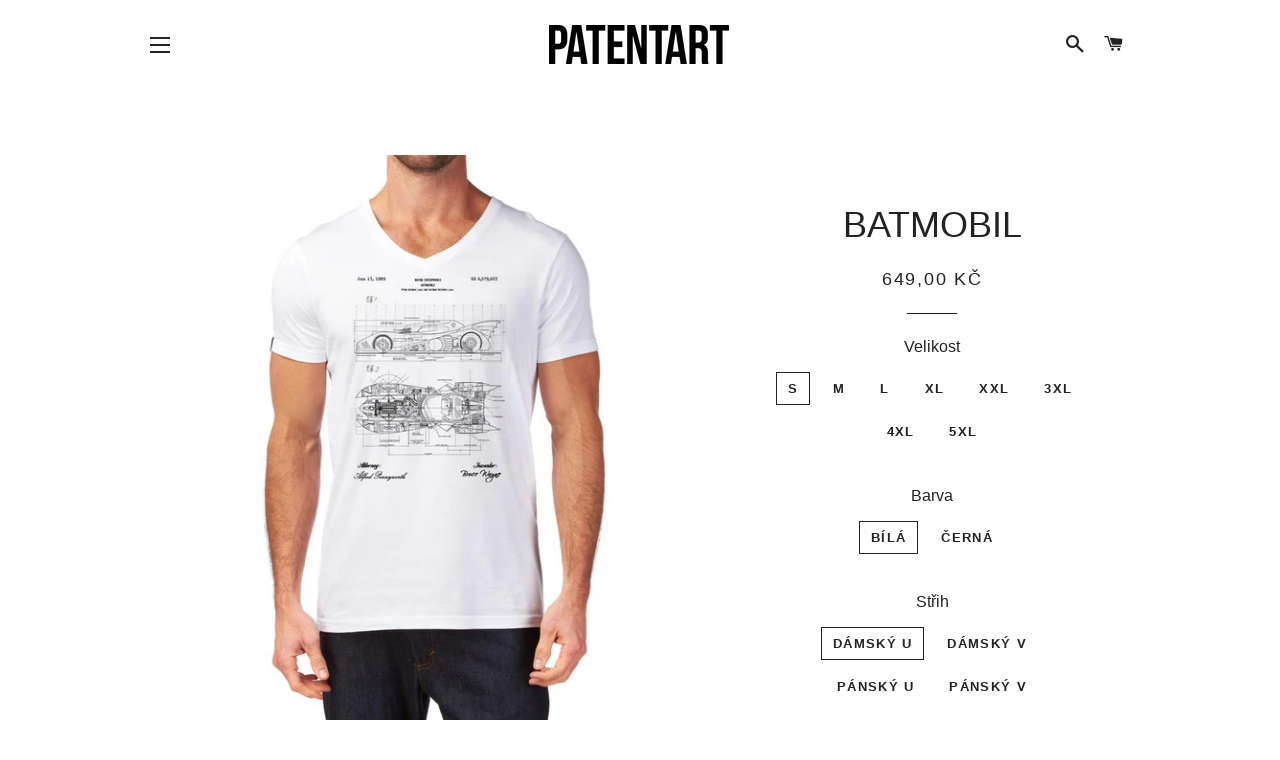

--- FILE ---
content_type: text/html; charset=utf-8
request_url: https://www.patentart.cz/collections/tricka/products/batmobil-tricko
body_size: 20542
content:
<!doctype html>
<!--[if lt IE 7]><html class="no-js lt-ie9 lt-ie8 lt-ie7" lang="en"> <![endif]-->
<!--[if IE 7]><html class="no-js lt-ie9 lt-ie8" lang="en"> <![endif]-->
<!--[if IE 8]><html class="no-js lt-ie9" lang="en"> <![endif]-->
<!--[if IE 9 ]><html class="ie9 no-js"> <![endif]-->
<!--[if (gt IE 9)|!(IE)]><!--> <html class="no-js"> <!--<![endif]-->
<head>
  <!-- Google Tag Manager -->
<script>(function(w,d,s,l,i){w[l]=w[l]||[];w[l].push({'gtm.start':
new Date().getTime(),event:'gtm.js'});var f=d.getElementsByTagName(s)[0],
j=d.createElement(s),dl=l!='dataLayer'?'&l='+l:'';j.async=true;j.src=
'https://www.googletagmanager.com/gtm.js?id='+i+dl;f.parentNode.insertBefore(j,f);
})(window,document,'script','dataLayer','GTM-MMMG6RJ');</script>
<!-- End Google Tag Manager -->

<meta name="google-site-verification" content="cMkOZzA6STIChpDpI0o7YryU5seoUhDVQwXgqzCZ3bI" />
  <!-- Basic page needs ================================================== -->
  <meta charset="utf-8">
  <meta http-equiv="X-UA-Compatible" content="IE=edge,chrome=1">

  
    <link rel="shortcut icon" href="//www.patentart.cz/cdn/shop/files/Logo_2_32x32.jpg?v=1613696169" type="image/png" />
  

  <!-- Title and description ================================================== -->
  <title>
  PATENTART.cz - Jedinečné tričko Batmobile
  </title>

  
  <meta name="description" content="Stylové 100% bavlněné tričko s dizajnem patentu Batmobilu. Pro všechny fanoušky komixů.">
  

  <!-- Helpers ================================================== -->
  <!-- /snippets/social-meta-tags.liquid -->




<meta property="og:site_name" content="PATENTART.cz">
<meta property="og:url" content="https://www.patentart.cz/products/batmobil-tricko">
<meta property="og:title" content="BATMOBIL">
<meta property="og:type" content="product">
<meta property="og:description" content="Stylové 100% bavlněné tričko s dizajnem patentu Batmobilu. Pro všechny fanoušky komixů.">

  <meta property="og:price:amount" content="649,00">
  <meta property="og:price:currency" content="CZK">

<meta property="og:image" content="http://www.patentart.cz/cdn/shop/products/Batmobile_657142fe-ea7f-41e6-9bc8-0e028c1de295_1200x1200.jpg?v=1529564616"><meta property="og:image" content="http://www.patentart.cz/cdn/shop/products/Batmobile_b8bcc872-c1db-4f29-b9c1-d3ead9eeb9df_1200x1200.jpg?v=1529564626">
<meta property="og:image:secure_url" content="https://www.patentart.cz/cdn/shop/products/Batmobile_657142fe-ea7f-41e6-9bc8-0e028c1de295_1200x1200.jpg?v=1529564616"><meta property="og:image:secure_url" content="https://www.patentart.cz/cdn/shop/products/Batmobile_b8bcc872-c1db-4f29-b9c1-d3ead9eeb9df_1200x1200.jpg?v=1529564626">


<meta name="twitter:card" content="summary_large_image">
<meta name="twitter:title" content="BATMOBIL">
<meta name="twitter:description" content="Stylové 100% bavlněné tričko s dizajnem patentu Batmobilu. Pro všechny fanoušky komixů.">

  <link rel="canonical" href="https://www.patentart.cz/products/batmobil-tricko">
  <meta name="viewport" content="width=device-width,initial-scale=1,shrink-to-fit=no">
  <meta name="theme-color" content="#1c1d1d">

  <!-- CSS ================================================== -->
  <link href="//www.patentart.cz/cdn/shop/t/2/assets/timber.scss.css?v=44390331596452063171701746395" rel="stylesheet" type="text/css" media="all" />
  <link href="//www.patentart.cz/cdn/shop/t/2/assets/theme.scss.css?v=176515793603231444471701746395" rel="stylesheet" type="text/css" media="all" />
  




  <!-- Sections ================================================== -->
  <script>
    window.theme = window.theme || {};
    theme.strings = {
      zoomClose: "Zavřít",
      zoomPrev: "Předchozí (levá šipka)",
      zoomNext: "Další (pravá šipka)",
      moneyFormat: "{{amount_with_comma_separator}} Kč",
      addressError: "",
      addressNoResults: "",
      addressQueryLimit: "",
      authError: "",
      cartEmpty: "Váš košík je momentálně prázdný.",
      cartCookie: "",
      cartSavings: "Ušetříte [savings]"
    };
    theme.settings = {
      cartType: "drawer",
      gridType: "collage"
    };
  </script>

  <script src="//www.patentart.cz/cdn/shop/t/2/assets/jquery-2.2.3.min.js?v=58211863146907186831512203209" type="text/javascript"></script>

  <!--[if (gt IE 9)|!(IE)]><!--><script src="//www.patentart.cz/cdn/shop/t/2/assets/lazysizes.min.js?v=37531750901115495291512203209" async="async"></script><!--<![endif]-->
  <!--[if lte IE 9]><script src="//www.patentart.cz/cdn/shop/t/2/assets/lazysizes.min.js?v=37531750901115495291512203209"></script><![endif]-->

  <!--[if (gt IE 9)|!(IE)]><!--><script src="//www.patentart.cz/cdn/shop/t/2/assets/theme.js?v=39341791006675633311512203213" defer="defer"></script><!--<![endif]-->
  <!--[if lte IE 9]><script src="//www.patentart.cz/cdn/shop/t/2/assets/theme.js?v=39341791006675633311512203213"></script><![endif]-->

  <!-- Header hook for plugins ================================================== -->
  <script>window.performance && window.performance.mark && window.performance.mark('shopify.content_for_header.start');</script><meta name="google-site-verification" content="cMkOZzA6STIChpDpI0o7YryU5seoUhDVQwXgqzCZ3bI">
<meta name="google-site-verification" content="HJ9HHHt5h-3bb03rTHjvGFZgDWzUz8pzyV7PoDO6Q2k">
<meta id="shopify-digital-wallet" name="shopify-digital-wallet" content="/26046950/digital_wallets/dialog">
<meta name="shopify-checkout-api-token" content="b231b336a8ae5709d4467dc084d469a8">
<meta id="in-context-paypal-metadata" data-shop-id="26046950" data-venmo-supported="false" data-environment="production" data-locale="en_US" data-paypal-v4="true" data-currency="CZK">
<link rel="alternate" type="application/json+oembed" href="https://www.patentart.cz/products/batmobil-tricko.oembed">
<script async="async" src="/checkouts/internal/preloads.js?locale=cs-CZ"></script>
<script id="shopify-features" type="application/json">{"accessToken":"b231b336a8ae5709d4467dc084d469a8","betas":["rich-media-storefront-analytics"],"domain":"www.patentart.cz","predictiveSearch":true,"shopId":26046950,"locale":"cs"}</script>
<script>var Shopify = Shopify || {};
Shopify.shop = "patentartcz.myshopify.com";
Shopify.locale = "cs";
Shopify.currency = {"active":"CZK","rate":"1.0"};
Shopify.country = "CZ";
Shopify.theme = {"name":"Brooklyn","id":5892112424,"schema_name":"Brooklyn","schema_version":"4.2.0","theme_store_id":730,"role":"main"};
Shopify.theme.handle = "null";
Shopify.theme.style = {"id":null,"handle":null};
Shopify.cdnHost = "www.patentart.cz/cdn";
Shopify.routes = Shopify.routes || {};
Shopify.routes.root = "/";</script>
<script type="module">!function(o){(o.Shopify=o.Shopify||{}).modules=!0}(window);</script>
<script>!function(o){function n(){var o=[];function n(){o.push(Array.prototype.slice.apply(arguments))}return n.q=o,n}var t=o.Shopify=o.Shopify||{};t.loadFeatures=n(),t.autoloadFeatures=n()}(window);</script>
<script id="shop-js-analytics" type="application/json">{"pageType":"product"}</script>
<script>(function() {
  var isLoaded = false;
  function asyncLoad() {
    if (isLoaded) return;
    isLoaded = true;
    var urls = ["\/\/s3.amazonaws.com\/booster-eu-cookie\/patentartcz.myshopify.com\/booster_eu_cookie.js?shop=patentartcz.myshopify.com","\/\/www.powr.io\/powr.js?powr-token=patentartcz.myshopify.com\u0026external-type=shopify\u0026shop=patentartcz.myshopify.com","https:\/\/cdn.nfcube.com\/instafeed-4f70fe5e69b6c5f2556c514c42a146d4.js?shop=patentartcz.myshopify.com","https:\/\/cdn.hextom.com\/js\/quickannouncementbar.js?shop=patentartcz.myshopify.com"];
    for (var i = 0; i < urls.length; i++) {
      var s = document.createElement('script');
      s.type = 'text/javascript';
      s.async = true;
      s.src = urls[i];
      var x = document.getElementsByTagName('script')[0];
      x.parentNode.insertBefore(s, x);
    }
  };
  if(window.attachEvent) {
    window.attachEvent('onload', asyncLoad);
  } else {
    window.addEventListener('load', asyncLoad, false);
  }
})();</script>
<script id="__st">var __st={"a":26046950,"offset":3600,"reqid":"38c8ac0e-1e44-4947-b2c7-806f12de8068-1770144789","pageurl":"www.patentart.cz\/collections\/tricka\/products\/batmobil-tricko","u":"323b29143d8c","p":"product","rtyp":"product","rid":304726048808};</script>
<script>window.ShopifyPaypalV4VisibilityTracking = true;</script>
<script id="captcha-bootstrap">!function(){'use strict';const t='contact',e='account',n='new_comment',o=[[t,t],['blogs',n],['comments',n],[t,'customer']],c=[[e,'customer_login'],[e,'guest_login'],[e,'recover_customer_password'],[e,'create_customer']],r=t=>t.map((([t,e])=>`form[action*='/${t}']:not([data-nocaptcha='true']) input[name='form_type'][value='${e}']`)).join(','),a=t=>()=>t?[...document.querySelectorAll(t)].map((t=>t.form)):[];function s(){const t=[...o],e=r(t);return a(e)}const i='password',u='form_key',d=['recaptcha-v3-token','g-recaptcha-response','h-captcha-response',i],f=()=>{try{return window.sessionStorage}catch{return}},m='__shopify_v',_=t=>t.elements[u];function p(t,e,n=!1){try{const o=window.sessionStorage,c=JSON.parse(o.getItem(e)),{data:r}=function(t){const{data:e,action:n}=t;return t[m]||n?{data:e,action:n}:{data:t,action:n}}(c);for(const[e,n]of Object.entries(r))t.elements[e]&&(t.elements[e].value=n);n&&o.removeItem(e)}catch(o){console.error('form repopulation failed',{error:o})}}const l='form_type',E='cptcha';function T(t){t.dataset[E]=!0}const w=window,h=w.document,L='Shopify',v='ce_forms',y='captcha';let A=!1;((t,e)=>{const n=(g='f06e6c50-85a8-45c8-87d0-21a2b65856fe',I='https://cdn.shopify.com/shopifycloud/storefront-forms-hcaptcha/ce_storefront_forms_captcha_hcaptcha.v1.5.2.iife.js',D={infoText:'Chráněno technologií hCaptcha',privacyText:'Ochrana osobních údajů',termsText:'Podmínky'},(t,e,n)=>{const o=w[L][v],c=o.bindForm;if(c)return c(t,g,e,D).then(n);var r;o.q.push([[t,g,e,D],n]),r=I,A||(h.body.append(Object.assign(h.createElement('script'),{id:'captcha-provider',async:!0,src:r})),A=!0)});var g,I,D;w[L]=w[L]||{},w[L][v]=w[L][v]||{},w[L][v].q=[],w[L][y]=w[L][y]||{},w[L][y].protect=function(t,e){n(t,void 0,e),T(t)},Object.freeze(w[L][y]),function(t,e,n,w,h,L){const[v,y,A,g]=function(t,e,n){const i=e?o:[],u=t?c:[],d=[...i,...u],f=r(d),m=r(i),_=r(d.filter((([t,e])=>n.includes(e))));return[a(f),a(m),a(_),s()]}(w,h,L),I=t=>{const e=t.target;return e instanceof HTMLFormElement?e:e&&e.form},D=t=>v().includes(t);t.addEventListener('submit',(t=>{const e=I(t);if(!e)return;const n=D(e)&&!e.dataset.hcaptchaBound&&!e.dataset.recaptchaBound,o=_(e),c=g().includes(e)&&(!o||!o.value);(n||c)&&t.preventDefault(),c&&!n&&(function(t){try{if(!f())return;!function(t){const e=f();if(!e)return;const n=_(t);if(!n)return;const o=n.value;o&&e.removeItem(o)}(t);const e=Array.from(Array(32),(()=>Math.random().toString(36)[2])).join('');!function(t,e){_(t)||t.append(Object.assign(document.createElement('input'),{type:'hidden',name:u})),t.elements[u].value=e}(t,e),function(t,e){const n=f();if(!n)return;const o=[...t.querySelectorAll(`input[type='${i}']`)].map((({name:t})=>t)),c=[...d,...o],r={};for(const[a,s]of new FormData(t).entries())c.includes(a)||(r[a]=s);n.setItem(e,JSON.stringify({[m]:1,action:t.action,data:r}))}(t,e)}catch(e){console.error('failed to persist form',e)}}(e),e.submit())}));const S=(t,e)=>{t&&!t.dataset[E]&&(n(t,e.some((e=>e===t))),T(t))};for(const o of['focusin','change'])t.addEventListener(o,(t=>{const e=I(t);D(e)&&S(e,y())}));const B=e.get('form_key'),M=e.get(l),P=B&&M;t.addEventListener('DOMContentLoaded',(()=>{const t=y();if(P)for(const e of t)e.elements[l].value===M&&p(e,B);[...new Set([...A(),...v().filter((t=>'true'===t.dataset.shopifyCaptcha))])].forEach((e=>S(e,t)))}))}(h,new URLSearchParams(w.location.search),n,t,e,['guest_login'])})(!0,!0)}();</script>
<script integrity="sha256-4kQ18oKyAcykRKYeNunJcIwy7WH5gtpwJnB7kiuLZ1E=" data-source-attribution="shopify.loadfeatures" defer="defer" src="//www.patentart.cz/cdn/shopifycloud/storefront/assets/storefront/load_feature-a0a9edcb.js" crossorigin="anonymous"></script>
<script data-source-attribution="shopify.dynamic_checkout.dynamic.init">var Shopify=Shopify||{};Shopify.PaymentButton=Shopify.PaymentButton||{isStorefrontPortableWallets:!0,init:function(){window.Shopify.PaymentButton.init=function(){};var t=document.createElement("script");t.src="https://www.patentart.cz/cdn/shopifycloud/portable-wallets/latest/portable-wallets.cs.js",t.type="module",document.head.appendChild(t)}};
</script>
<script data-source-attribution="shopify.dynamic_checkout.buyer_consent">
  function portableWalletsHideBuyerConsent(e){var t=document.getElementById("shopify-buyer-consent"),n=document.getElementById("shopify-subscription-policy-button");t&&n&&(t.classList.add("hidden"),t.setAttribute("aria-hidden","true"),n.removeEventListener("click",e))}function portableWalletsShowBuyerConsent(e){var t=document.getElementById("shopify-buyer-consent"),n=document.getElementById("shopify-subscription-policy-button");t&&n&&(t.classList.remove("hidden"),t.removeAttribute("aria-hidden"),n.addEventListener("click",e))}window.Shopify?.PaymentButton&&(window.Shopify.PaymentButton.hideBuyerConsent=portableWalletsHideBuyerConsent,window.Shopify.PaymentButton.showBuyerConsent=portableWalletsShowBuyerConsent);
</script>
<script data-source-attribution="shopify.dynamic_checkout.cart.bootstrap">document.addEventListener("DOMContentLoaded",(function(){function t(){return document.querySelector("shopify-accelerated-checkout-cart, shopify-accelerated-checkout")}if(t())Shopify.PaymentButton.init();else{new MutationObserver((function(e,n){t()&&(Shopify.PaymentButton.init(),n.disconnect())})).observe(document.body,{childList:!0,subtree:!0})}}));
</script>
<link id="shopify-accelerated-checkout-styles" rel="stylesheet" media="screen" href="https://www.patentart.cz/cdn/shopifycloud/portable-wallets/latest/accelerated-checkout-backwards-compat.css" crossorigin="anonymous">
<style id="shopify-accelerated-checkout-cart">
        #shopify-buyer-consent {
  margin-top: 1em;
  display: inline-block;
  width: 100%;
}

#shopify-buyer-consent.hidden {
  display: none;
}

#shopify-subscription-policy-button {
  background: none;
  border: none;
  padding: 0;
  text-decoration: underline;
  font-size: inherit;
  cursor: pointer;
}

#shopify-subscription-policy-button::before {
  box-shadow: none;
}

      </style>

<script>window.performance && window.performance.mark && window.performance.mark('shopify.content_for_header.end');</script>
  <!-- /snippets/oldIE-js.liquid -->


<!--[if lt IE 9]>
<script src="//cdnjs.cloudflare.com/ajax/libs/html5shiv/3.7.2/html5shiv.min.js" type="text/javascript"></script>
<script src="//www.patentart.cz/cdn/shop/t/2/assets/respond.min.js?v=52248677837542619231512203209" type="text/javascript"></script>
<link href="//www.patentart.cz/cdn/shop/t/2/assets/respond-proxy.html" id="respond-proxy" rel="respond-proxy" />
<link href="//www.patentart.cz/search?q=db68a23bb5675371a1e68db19d8c3565" id="respond-redirect" rel="respond-redirect" />
<script src="//www.patentart.cz/search?q=db68a23bb5675371a1e68db19d8c3565" type="text/javascript"></script>
<![endif]-->


<!--[if (lte IE 9) ]><script src="//www.patentart.cz/cdn/shop/t/2/assets/match-media.min.js?v=159635276924582161481512203209" type="text/javascript"></script><![endif]-->


  <script src="//www.patentart.cz/cdn/shop/t/2/assets/modernizr.min.js?v=21391054748206432451512203209" type="text/javascript"></script>

  
  

<link href="https://monorail-edge.shopifysvc.com" rel="dns-prefetch">
<script>(function(){if ("sendBeacon" in navigator && "performance" in window) {try {var session_token_from_headers = performance.getEntriesByType('navigation')[0].serverTiming.find(x => x.name == '_s').description;} catch {var session_token_from_headers = undefined;}var session_cookie_matches = document.cookie.match(/_shopify_s=([^;]*)/);var session_token_from_cookie = session_cookie_matches && session_cookie_matches.length === 2 ? session_cookie_matches[1] : "";var session_token = session_token_from_headers || session_token_from_cookie || "";function handle_abandonment_event(e) {var entries = performance.getEntries().filter(function(entry) {return /monorail-edge.shopifysvc.com/.test(entry.name);});if (!window.abandonment_tracked && entries.length === 0) {window.abandonment_tracked = true;var currentMs = Date.now();var navigation_start = performance.timing.navigationStart;var payload = {shop_id: 26046950,url: window.location.href,navigation_start,duration: currentMs - navigation_start,session_token,page_type: "product"};window.navigator.sendBeacon("https://monorail-edge.shopifysvc.com/v1/produce", JSON.stringify({schema_id: "online_store_buyer_site_abandonment/1.1",payload: payload,metadata: {event_created_at_ms: currentMs,event_sent_at_ms: currentMs}}));}}window.addEventListener('pagehide', handle_abandonment_event);}}());</script>
<script id="web-pixels-manager-setup">(function e(e,d,r,n,o){if(void 0===o&&(o={}),!Boolean(null===(a=null===(i=window.Shopify)||void 0===i?void 0:i.analytics)||void 0===a?void 0:a.replayQueue)){var i,a;window.Shopify=window.Shopify||{};var t=window.Shopify;t.analytics=t.analytics||{};var s=t.analytics;s.replayQueue=[],s.publish=function(e,d,r){return s.replayQueue.push([e,d,r]),!0};try{self.performance.mark("wpm:start")}catch(e){}var l=function(){var e={modern:/Edge?\/(1{2}[4-9]|1[2-9]\d|[2-9]\d{2}|\d{4,})\.\d+(\.\d+|)|Firefox\/(1{2}[4-9]|1[2-9]\d|[2-9]\d{2}|\d{4,})\.\d+(\.\d+|)|Chrom(ium|e)\/(9{2}|\d{3,})\.\d+(\.\d+|)|(Maci|X1{2}).+ Version\/(15\.\d+|(1[6-9]|[2-9]\d|\d{3,})\.\d+)([,.]\d+|)( \(\w+\)|)( Mobile\/\w+|) Safari\/|Chrome.+OPR\/(9{2}|\d{3,})\.\d+\.\d+|(CPU[ +]OS|iPhone[ +]OS|CPU[ +]iPhone|CPU IPhone OS|CPU iPad OS)[ +]+(15[._]\d+|(1[6-9]|[2-9]\d|\d{3,})[._]\d+)([._]\d+|)|Android:?[ /-](13[3-9]|1[4-9]\d|[2-9]\d{2}|\d{4,})(\.\d+|)(\.\d+|)|Android.+Firefox\/(13[5-9]|1[4-9]\d|[2-9]\d{2}|\d{4,})\.\d+(\.\d+|)|Android.+Chrom(ium|e)\/(13[3-9]|1[4-9]\d|[2-9]\d{2}|\d{4,})\.\d+(\.\d+|)|SamsungBrowser\/([2-9]\d|\d{3,})\.\d+/,legacy:/Edge?\/(1[6-9]|[2-9]\d|\d{3,})\.\d+(\.\d+|)|Firefox\/(5[4-9]|[6-9]\d|\d{3,})\.\d+(\.\d+|)|Chrom(ium|e)\/(5[1-9]|[6-9]\d|\d{3,})\.\d+(\.\d+|)([\d.]+$|.*Safari\/(?![\d.]+ Edge\/[\d.]+$))|(Maci|X1{2}).+ Version\/(10\.\d+|(1[1-9]|[2-9]\d|\d{3,})\.\d+)([,.]\d+|)( \(\w+\)|)( Mobile\/\w+|) Safari\/|Chrome.+OPR\/(3[89]|[4-9]\d|\d{3,})\.\d+\.\d+|(CPU[ +]OS|iPhone[ +]OS|CPU[ +]iPhone|CPU IPhone OS|CPU iPad OS)[ +]+(10[._]\d+|(1[1-9]|[2-9]\d|\d{3,})[._]\d+)([._]\d+|)|Android:?[ /-](13[3-9]|1[4-9]\d|[2-9]\d{2}|\d{4,})(\.\d+|)(\.\d+|)|Mobile Safari.+OPR\/([89]\d|\d{3,})\.\d+\.\d+|Android.+Firefox\/(13[5-9]|1[4-9]\d|[2-9]\d{2}|\d{4,})\.\d+(\.\d+|)|Android.+Chrom(ium|e)\/(13[3-9]|1[4-9]\d|[2-9]\d{2}|\d{4,})\.\d+(\.\d+|)|Android.+(UC? ?Browser|UCWEB|U3)[ /]?(15\.([5-9]|\d{2,})|(1[6-9]|[2-9]\d|\d{3,})\.\d+)\.\d+|SamsungBrowser\/(5\.\d+|([6-9]|\d{2,})\.\d+)|Android.+MQ{2}Browser\/(14(\.(9|\d{2,})|)|(1[5-9]|[2-9]\d|\d{3,})(\.\d+|))(\.\d+|)|K[Aa][Ii]OS\/(3\.\d+|([4-9]|\d{2,})\.\d+)(\.\d+|)/},d=e.modern,r=e.legacy,n=navigator.userAgent;return n.match(d)?"modern":n.match(r)?"legacy":"unknown"}(),u="modern"===l?"modern":"legacy",c=(null!=n?n:{modern:"",legacy:""})[u],f=function(e){return[e.baseUrl,"/wpm","/b",e.hashVersion,"modern"===e.buildTarget?"m":"l",".js"].join("")}({baseUrl:d,hashVersion:r,buildTarget:u}),m=function(e){var d=e.version,r=e.bundleTarget,n=e.surface,o=e.pageUrl,i=e.monorailEndpoint;return{emit:function(e){var a=e.status,t=e.errorMsg,s=(new Date).getTime(),l=JSON.stringify({metadata:{event_sent_at_ms:s},events:[{schema_id:"web_pixels_manager_load/3.1",payload:{version:d,bundle_target:r,page_url:o,status:a,surface:n,error_msg:t},metadata:{event_created_at_ms:s}}]});if(!i)return console&&console.warn&&console.warn("[Web Pixels Manager] No Monorail endpoint provided, skipping logging."),!1;try{return self.navigator.sendBeacon.bind(self.navigator)(i,l)}catch(e){}var u=new XMLHttpRequest;try{return u.open("POST",i,!0),u.setRequestHeader("Content-Type","text/plain"),u.send(l),!0}catch(e){return console&&console.warn&&console.warn("[Web Pixels Manager] Got an unhandled error while logging to Monorail."),!1}}}}({version:r,bundleTarget:l,surface:e.surface,pageUrl:self.location.href,monorailEndpoint:e.monorailEndpoint});try{o.browserTarget=l,function(e){var d=e.src,r=e.async,n=void 0===r||r,o=e.onload,i=e.onerror,a=e.sri,t=e.scriptDataAttributes,s=void 0===t?{}:t,l=document.createElement("script"),u=document.querySelector("head"),c=document.querySelector("body");if(l.async=n,l.src=d,a&&(l.integrity=a,l.crossOrigin="anonymous"),s)for(var f in s)if(Object.prototype.hasOwnProperty.call(s,f))try{l.dataset[f]=s[f]}catch(e){}if(o&&l.addEventListener("load",o),i&&l.addEventListener("error",i),u)u.appendChild(l);else{if(!c)throw new Error("Did not find a head or body element to append the script");c.appendChild(l)}}({src:f,async:!0,onload:function(){if(!function(){var e,d;return Boolean(null===(d=null===(e=window.Shopify)||void 0===e?void 0:e.analytics)||void 0===d?void 0:d.initialized)}()){var d=window.webPixelsManager.init(e)||void 0;if(d){var r=window.Shopify.analytics;r.replayQueue.forEach((function(e){var r=e[0],n=e[1],o=e[2];d.publishCustomEvent(r,n,o)})),r.replayQueue=[],r.publish=d.publishCustomEvent,r.visitor=d.visitor,r.initialized=!0}}},onerror:function(){return m.emit({status:"failed",errorMsg:"".concat(f," has failed to load")})},sri:function(e){var d=/^sha384-[A-Za-z0-9+/=]+$/;return"string"==typeof e&&d.test(e)}(c)?c:"",scriptDataAttributes:o}),m.emit({status:"loading"})}catch(e){m.emit({status:"failed",errorMsg:(null==e?void 0:e.message)||"Unknown error"})}}})({shopId: 26046950,storefrontBaseUrl: "https://www.patentart.cz",extensionsBaseUrl: "https://extensions.shopifycdn.com/cdn/shopifycloud/web-pixels-manager",monorailEndpoint: "https://monorail-edge.shopifysvc.com/unstable/produce_batch",surface: "storefront-renderer",enabledBetaFlags: ["2dca8a86"],webPixelsConfigList: [{"id":"966656345","configuration":"{\"config\":\"{\\\"pixel_id\\\":\\\"G-ZGGD6KTNVF\\\",\\\"target_country\\\":\\\"CZ\\\",\\\"gtag_events\\\":[{\\\"type\\\":\\\"purchase\\\",\\\"action_label\\\":\\\"G-ZGGD6KTNVF\\\"},{\\\"type\\\":\\\"page_view\\\",\\\"action_label\\\":\\\"G-ZGGD6KTNVF\\\"},{\\\"type\\\":\\\"view_item\\\",\\\"action_label\\\":\\\"G-ZGGD6KTNVF\\\"},{\\\"type\\\":\\\"search\\\",\\\"action_label\\\":\\\"G-ZGGD6KTNVF\\\"},{\\\"type\\\":\\\"add_to_cart\\\",\\\"action_label\\\":\\\"G-ZGGD6KTNVF\\\"},{\\\"type\\\":\\\"begin_checkout\\\",\\\"action_label\\\":\\\"G-ZGGD6KTNVF\\\"},{\\\"type\\\":\\\"add_payment_info\\\",\\\"action_label\\\":\\\"G-ZGGD6KTNVF\\\"}],\\\"enable_monitoring_mode\\\":false}\"}","eventPayloadVersion":"v1","runtimeContext":"OPEN","scriptVersion":"b2a88bafab3e21179ed38636efcd8a93","type":"APP","apiClientId":1780363,"privacyPurposes":[],"dataSharingAdjustments":{"protectedCustomerApprovalScopes":["read_customer_address","read_customer_email","read_customer_name","read_customer_personal_data","read_customer_phone"]}},{"id":"330596697","configuration":"{\"pixel_id\":\"267778000342998\",\"pixel_type\":\"facebook_pixel\",\"metaapp_system_user_token\":\"-\"}","eventPayloadVersion":"v1","runtimeContext":"OPEN","scriptVersion":"ca16bc87fe92b6042fbaa3acc2fbdaa6","type":"APP","apiClientId":2329312,"privacyPurposes":["ANALYTICS","MARKETING","SALE_OF_DATA"],"dataSharingAdjustments":{"protectedCustomerApprovalScopes":["read_customer_address","read_customer_email","read_customer_name","read_customer_personal_data","read_customer_phone"]}},{"id":"165347673","eventPayloadVersion":"v1","runtimeContext":"LAX","scriptVersion":"1","type":"CUSTOM","privacyPurposes":["MARKETING"],"name":"Meta pixel (migrated)"},{"id":"shopify-app-pixel","configuration":"{}","eventPayloadVersion":"v1","runtimeContext":"STRICT","scriptVersion":"0450","apiClientId":"shopify-pixel","type":"APP","privacyPurposes":["ANALYTICS","MARKETING"]},{"id":"shopify-custom-pixel","eventPayloadVersion":"v1","runtimeContext":"LAX","scriptVersion":"0450","apiClientId":"shopify-pixel","type":"CUSTOM","privacyPurposes":["ANALYTICS","MARKETING"]}],isMerchantRequest: false,initData: {"shop":{"name":"PATENTART.cz","paymentSettings":{"currencyCode":"CZK"},"myshopifyDomain":"patentartcz.myshopify.com","countryCode":"SK","storefrontUrl":"https:\/\/www.patentart.cz"},"customer":null,"cart":null,"checkout":null,"productVariants":[{"price":{"amount":649.0,"currencyCode":"CZK"},"product":{"title":"BATMOBIL","vendor":"PATENTART","id":"304726048808","untranslatedTitle":"BATMOBIL","url":"\/products\/batmobil-tricko","type":"Shirts"},"id":"12562450415701","image":{"src":"\/\/www.patentart.cz\/cdn\/shop\/products\/Batmobile_b8bcc872-c1db-4f29-b9c1-d3ead9eeb9df.jpg?v=1529564626"},"sku":"","title":"S \/ Bílá \/ Dámský U","untranslatedTitle":"S \/ Bílá \/ Dámský U"},{"price":{"amount":649.0,"currencyCode":"CZK"},"product":{"title":"BATMOBIL","vendor":"PATENTART","id":"304726048808","untranslatedTitle":"BATMOBIL","url":"\/products\/batmobil-tricko","type":"Shirts"},"id":"12562451038293","image":{"src":"\/\/www.patentart.cz\/cdn\/shop\/products\/Batmobile_b8bcc872-c1db-4f29-b9c1-d3ead9eeb9df.jpg?v=1529564626"},"sku":"","title":"S \/ Bílá \/ Dámský V","untranslatedTitle":"S \/ Bílá \/ Dámský V"},{"price":{"amount":649.0,"currencyCode":"CZK"},"product":{"title":"BATMOBIL","vendor":"PATENTART","id":"304726048808","untranslatedTitle":"BATMOBIL","url":"\/products\/batmobil-tricko","type":"Shirts"},"id":"12562463129685","image":{"src":"\/\/www.patentart.cz\/cdn\/shop\/products\/Batmobile_b8bcc872-c1db-4f29-b9c1-d3ead9eeb9df.jpg?v=1529564626"},"sku":"","title":"S \/ Bílá \/ Pánský U","untranslatedTitle":"S \/ Bílá \/ Pánský U"},{"price":{"amount":649.0,"currencyCode":"CZK"},"product":{"title":"BATMOBIL","vendor":"PATENTART","id":"304726048808","untranslatedTitle":"BATMOBIL","url":"\/products\/batmobil-tricko","type":"Shirts"},"id":"12562463686741","image":{"src":"\/\/www.patentart.cz\/cdn\/shop\/products\/Batmobile_b8bcc872-c1db-4f29-b9c1-d3ead9eeb9df.jpg?v=1529564626"},"sku":"","title":"S \/ Bílá \/ Pánský V","untranslatedTitle":"S \/ Bílá \/ Pánský V"},{"price":{"amount":649.0,"currencyCode":"CZK"},"product":{"title":"BATMOBIL","vendor":"PATENTART","id":"304726048808","untranslatedTitle":"BATMOBIL","url":"\/products\/batmobil-tricko","type":"Shirts"},"id":"12562450677845","image":{"src":"\/\/www.patentart.cz\/cdn\/shop\/products\/Batmobile_657142fe-ea7f-41e6-9bc8-0e028c1de295.jpg?v=1529564616"},"sku":"","title":"S \/ Černá \/ Dámský U","untranslatedTitle":"S \/ Černá \/ Dámský U"},{"price":{"amount":649.0,"currencyCode":"CZK"},"product":{"title":"BATMOBIL","vendor":"PATENTART","id":"304726048808","untranslatedTitle":"BATMOBIL","url":"\/products\/batmobil-tricko","type":"Shirts"},"id":"12562451300437","image":{"src":"\/\/www.patentart.cz\/cdn\/shop\/products\/Batmobile_657142fe-ea7f-41e6-9bc8-0e028c1de295.jpg?v=1529564616"},"sku":"","title":"S \/ Černá \/ Dámský V","untranslatedTitle":"S \/ Černá \/ Dámský V"},{"price":{"amount":649.0,"currencyCode":"CZK"},"product":{"title":"BATMOBIL","vendor":"PATENTART","id":"304726048808","untranslatedTitle":"BATMOBIL","url":"\/products\/batmobil-tricko","type":"Shirts"},"id":"12562463391829","image":{"src":"\/\/www.patentart.cz\/cdn\/shop\/products\/Batmobile_657142fe-ea7f-41e6-9bc8-0e028c1de295.jpg?v=1529564616"},"sku":"","title":"S \/ Černá \/ Pánský U","untranslatedTitle":"S \/ Černá \/ Pánský U"},{"price":{"amount":649.0,"currencyCode":"CZK"},"product":{"title":"BATMOBIL","vendor":"PATENTART","id":"304726048808","untranslatedTitle":"BATMOBIL","url":"\/products\/batmobil-tricko","type":"Shirts"},"id":"12562463948885","image":{"src":"\/\/www.patentart.cz\/cdn\/shop\/products\/Batmobile_657142fe-ea7f-41e6-9bc8-0e028c1de295.jpg?v=1529564616"},"sku":"","title":"S \/ Černá \/ Pánský V","untranslatedTitle":"S \/ Černá \/ Pánský V"},{"price":{"amount":649.0,"currencyCode":"CZK"},"product":{"title":"BATMOBIL","vendor":"PATENTART","id":"304726048808","untranslatedTitle":"BATMOBIL","url":"\/products\/batmobil-tricko","type":"Shirts"},"id":"12562450448469","image":{"src":"\/\/www.patentart.cz\/cdn\/shop\/products\/Batmobile_b8bcc872-c1db-4f29-b9c1-d3ead9eeb9df.jpg?v=1529564626"},"sku":"","title":"M \/ Bílá \/ Dámský U","untranslatedTitle":"M \/ Bílá \/ Dámský U"},{"price":{"amount":649.0,"currencyCode":"CZK"},"product":{"title":"BATMOBIL","vendor":"PATENTART","id":"304726048808","untranslatedTitle":"BATMOBIL","url":"\/products\/batmobil-tricko","type":"Shirts"},"id":"12562451071061","image":{"src":"\/\/www.patentart.cz\/cdn\/shop\/products\/Batmobile_b8bcc872-c1db-4f29-b9c1-d3ead9eeb9df.jpg?v=1529564626"},"sku":"","title":"M \/ Bílá \/ Dámský V","untranslatedTitle":"M \/ Bílá \/ Dámský V"},{"price":{"amount":649.0,"currencyCode":"CZK"},"product":{"title":"BATMOBIL","vendor":"PATENTART","id":"304726048808","untranslatedTitle":"BATMOBIL","url":"\/products\/batmobil-tricko","type":"Shirts"},"id":"12562463162453","image":{"src":"\/\/www.patentart.cz\/cdn\/shop\/products\/Batmobile_b8bcc872-c1db-4f29-b9c1-d3ead9eeb9df.jpg?v=1529564626"},"sku":"","title":"M \/ Bílá \/ Pánský U","untranslatedTitle":"M \/ Bílá \/ Pánský U"},{"price":{"amount":649.0,"currencyCode":"CZK"},"product":{"title":"BATMOBIL","vendor":"PATENTART","id":"304726048808","untranslatedTitle":"BATMOBIL","url":"\/products\/batmobil-tricko","type":"Shirts"},"id":"12562463719509","image":{"src":"\/\/www.patentart.cz\/cdn\/shop\/products\/Batmobile_b8bcc872-c1db-4f29-b9c1-d3ead9eeb9df.jpg?v=1529564626"},"sku":"","title":"M \/ Bílá \/ Pánský V","untranslatedTitle":"M \/ Bílá \/ Pánský V"},{"price":{"amount":649.0,"currencyCode":"CZK"},"product":{"title":"BATMOBIL","vendor":"PATENTART","id":"304726048808","untranslatedTitle":"BATMOBIL","url":"\/products\/batmobil-tricko","type":"Shirts"},"id":"12562450710613","image":{"src":"\/\/www.patentart.cz\/cdn\/shop\/products\/Batmobile_657142fe-ea7f-41e6-9bc8-0e028c1de295.jpg?v=1529564616"},"sku":"","title":"M \/ Černá \/ Dámský U","untranslatedTitle":"M \/ Černá \/ Dámský U"},{"price":{"amount":649.0,"currencyCode":"CZK"},"product":{"title":"BATMOBIL","vendor":"PATENTART","id":"304726048808","untranslatedTitle":"BATMOBIL","url":"\/products\/batmobil-tricko","type":"Shirts"},"id":"12562451333205","image":{"src":"\/\/www.patentart.cz\/cdn\/shop\/products\/Batmobile_657142fe-ea7f-41e6-9bc8-0e028c1de295.jpg?v=1529564616"},"sku":"","title":"M \/ Černá \/ Dámský V","untranslatedTitle":"M \/ Černá \/ Dámský V"},{"price":{"amount":649.0,"currencyCode":"CZK"},"product":{"title":"BATMOBIL","vendor":"PATENTART","id":"304726048808","untranslatedTitle":"BATMOBIL","url":"\/products\/batmobil-tricko","type":"Shirts"},"id":"12562463424597","image":{"src":"\/\/www.patentart.cz\/cdn\/shop\/products\/Batmobile_657142fe-ea7f-41e6-9bc8-0e028c1de295.jpg?v=1529564616"},"sku":"","title":"M \/ Černá \/ Pánský U","untranslatedTitle":"M \/ Černá \/ Pánský U"},{"price":{"amount":649.0,"currencyCode":"CZK"},"product":{"title":"BATMOBIL","vendor":"PATENTART","id":"304726048808","untranslatedTitle":"BATMOBIL","url":"\/products\/batmobil-tricko","type":"Shirts"},"id":"12562463981653","image":{"src":"\/\/www.patentart.cz\/cdn\/shop\/products\/Batmobile_657142fe-ea7f-41e6-9bc8-0e028c1de295.jpg?v=1529564616"},"sku":"","title":"M \/ Černá \/ Pánský V","untranslatedTitle":"M \/ Černá \/ Pánský V"},{"price":{"amount":649.0,"currencyCode":"CZK"},"product":{"title":"BATMOBIL","vendor":"PATENTART","id":"304726048808","untranslatedTitle":"BATMOBIL","url":"\/products\/batmobil-tricko","type":"Shirts"},"id":"12562450481237","image":{"src":"\/\/www.patentart.cz\/cdn\/shop\/products\/Batmobile_b8bcc872-c1db-4f29-b9c1-d3ead9eeb9df.jpg?v=1529564626"},"sku":"","title":"L \/ Bílá \/ Dámský U","untranslatedTitle":"L \/ Bílá \/ Dámský U"},{"price":{"amount":649.0,"currencyCode":"CZK"},"product":{"title":"BATMOBIL","vendor":"PATENTART","id":"304726048808","untranslatedTitle":"BATMOBIL","url":"\/products\/batmobil-tricko","type":"Shirts"},"id":"12562451103829","image":{"src":"\/\/www.patentart.cz\/cdn\/shop\/products\/Batmobile_b8bcc872-c1db-4f29-b9c1-d3ead9eeb9df.jpg?v=1529564626"},"sku":"","title":"L \/ Bílá \/ Dámský V","untranslatedTitle":"L \/ Bílá \/ Dámský V"},{"price":{"amount":649.0,"currencyCode":"CZK"},"product":{"title":"BATMOBIL","vendor":"PATENTART","id":"304726048808","untranslatedTitle":"BATMOBIL","url":"\/products\/batmobil-tricko","type":"Shirts"},"id":"12562463195221","image":{"src":"\/\/www.patentart.cz\/cdn\/shop\/products\/Batmobile_b8bcc872-c1db-4f29-b9c1-d3ead9eeb9df.jpg?v=1529564626"},"sku":"","title":"L \/ Bílá \/ Pánský U","untranslatedTitle":"L \/ Bílá \/ Pánský U"},{"price":{"amount":649.0,"currencyCode":"CZK"},"product":{"title":"BATMOBIL","vendor":"PATENTART","id":"304726048808","untranslatedTitle":"BATMOBIL","url":"\/products\/batmobil-tricko","type":"Shirts"},"id":"12562463752277","image":{"src":"\/\/www.patentart.cz\/cdn\/shop\/products\/Batmobile_b8bcc872-c1db-4f29-b9c1-d3ead9eeb9df.jpg?v=1529564626"},"sku":"","title":"L \/ Bílá \/ Pánský V","untranslatedTitle":"L \/ Bílá \/ Pánský V"},{"price":{"amount":649.0,"currencyCode":"CZK"},"product":{"title":"BATMOBIL","vendor":"PATENTART","id":"304726048808","untranslatedTitle":"BATMOBIL","url":"\/products\/batmobil-tricko","type":"Shirts"},"id":"12562450743381","image":{"src":"\/\/www.patentart.cz\/cdn\/shop\/products\/Batmobile_657142fe-ea7f-41e6-9bc8-0e028c1de295.jpg?v=1529564616"},"sku":"","title":"L \/ Černá \/ Dámský U","untranslatedTitle":"L \/ Černá \/ Dámský U"},{"price":{"amount":649.0,"currencyCode":"CZK"},"product":{"title":"BATMOBIL","vendor":"PATENTART","id":"304726048808","untranslatedTitle":"BATMOBIL","url":"\/products\/batmobil-tricko","type":"Shirts"},"id":"12562451365973","image":{"src":"\/\/www.patentart.cz\/cdn\/shop\/products\/Batmobile_657142fe-ea7f-41e6-9bc8-0e028c1de295.jpg?v=1529564616"},"sku":"","title":"L \/ Černá \/ Dámský V","untranslatedTitle":"L \/ Černá \/ Dámský V"},{"price":{"amount":649.0,"currencyCode":"CZK"},"product":{"title":"BATMOBIL","vendor":"PATENTART","id":"304726048808","untranslatedTitle":"BATMOBIL","url":"\/products\/batmobil-tricko","type":"Shirts"},"id":"12562463457365","image":{"src":"\/\/www.patentart.cz\/cdn\/shop\/products\/Batmobile_657142fe-ea7f-41e6-9bc8-0e028c1de295.jpg?v=1529564616"},"sku":"","title":"L \/ Černá \/ Pánský U","untranslatedTitle":"L \/ Černá \/ Pánský U"},{"price":{"amount":649.0,"currencyCode":"CZK"},"product":{"title":"BATMOBIL","vendor":"PATENTART","id":"304726048808","untranslatedTitle":"BATMOBIL","url":"\/products\/batmobil-tricko","type":"Shirts"},"id":"12562464014421","image":{"src":"\/\/www.patentart.cz\/cdn\/shop\/products\/Batmobile_657142fe-ea7f-41e6-9bc8-0e028c1de295.jpg?v=1529564616"},"sku":"","title":"L \/ Černá \/ Pánský V","untranslatedTitle":"L \/ Černá \/ Pánský V"},{"price":{"amount":649.0,"currencyCode":"CZK"},"product":{"title":"BATMOBIL","vendor":"PATENTART","id":"304726048808","untranslatedTitle":"BATMOBIL","url":"\/products\/batmobil-tricko","type":"Shirts"},"id":"12562450514005","image":{"src":"\/\/www.patentart.cz\/cdn\/shop\/products\/Batmobile_b8bcc872-c1db-4f29-b9c1-d3ead9eeb9df.jpg?v=1529564626"},"sku":"","title":"XL \/ Bílá \/ Dámský U","untranslatedTitle":"XL \/ Bílá \/ Dámský U"},{"price":{"amount":649.0,"currencyCode":"CZK"},"product":{"title":"BATMOBIL","vendor":"PATENTART","id":"304726048808","untranslatedTitle":"BATMOBIL","url":"\/products\/batmobil-tricko","type":"Shirts"},"id":"12562451136597","image":{"src":"\/\/www.patentart.cz\/cdn\/shop\/products\/Batmobile_b8bcc872-c1db-4f29-b9c1-d3ead9eeb9df.jpg?v=1529564626"},"sku":"","title":"XL \/ Bílá \/ Dámský V","untranslatedTitle":"XL \/ Bílá \/ Dámský V"},{"price":{"amount":649.0,"currencyCode":"CZK"},"product":{"title":"BATMOBIL","vendor":"PATENTART","id":"304726048808","untranslatedTitle":"BATMOBIL","url":"\/products\/batmobil-tricko","type":"Shirts"},"id":"12562463227989","image":{"src":"\/\/www.patentart.cz\/cdn\/shop\/products\/Batmobile_b8bcc872-c1db-4f29-b9c1-d3ead9eeb9df.jpg?v=1529564626"},"sku":"","title":"XL \/ Bílá \/ Pánský U","untranslatedTitle":"XL \/ Bílá \/ Pánský U"},{"price":{"amount":649.0,"currencyCode":"CZK"},"product":{"title":"BATMOBIL","vendor":"PATENTART","id":"304726048808","untranslatedTitle":"BATMOBIL","url":"\/products\/batmobil-tricko","type":"Shirts"},"id":"12562463785045","image":{"src":"\/\/www.patentart.cz\/cdn\/shop\/products\/Batmobile_b8bcc872-c1db-4f29-b9c1-d3ead9eeb9df.jpg?v=1529564626"},"sku":"","title":"XL \/ Bílá \/ Pánský V","untranslatedTitle":"XL \/ Bílá \/ Pánský V"},{"price":{"amount":649.0,"currencyCode":"CZK"},"product":{"title":"BATMOBIL","vendor":"PATENTART","id":"304726048808","untranslatedTitle":"BATMOBIL","url":"\/products\/batmobil-tricko","type":"Shirts"},"id":"12562450776149","image":{"src":"\/\/www.patentart.cz\/cdn\/shop\/products\/Batmobile_657142fe-ea7f-41e6-9bc8-0e028c1de295.jpg?v=1529564616"},"sku":"","title":"XL \/ Černá \/ Dámský U","untranslatedTitle":"XL \/ Černá \/ Dámský U"},{"price":{"amount":649.0,"currencyCode":"CZK"},"product":{"title":"BATMOBIL","vendor":"PATENTART","id":"304726048808","untranslatedTitle":"BATMOBIL","url":"\/products\/batmobil-tricko","type":"Shirts"},"id":"12562451398741","image":{"src":"\/\/www.patentart.cz\/cdn\/shop\/products\/Batmobile_657142fe-ea7f-41e6-9bc8-0e028c1de295.jpg?v=1529564616"},"sku":"","title":"XL \/ Černá \/ Dámský V","untranslatedTitle":"XL \/ Černá \/ Dámský V"},{"price":{"amount":649.0,"currencyCode":"CZK"},"product":{"title":"BATMOBIL","vendor":"PATENTART","id":"304726048808","untranslatedTitle":"BATMOBIL","url":"\/products\/batmobil-tricko","type":"Shirts"},"id":"12562463490133","image":{"src":"\/\/www.patentart.cz\/cdn\/shop\/products\/Batmobile_657142fe-ea7f-41e6-9bc8-0e028c1de295.jpg?v=1529564616"},"sku":"","title":"XL \/ Černá \/ Pánský U","untranslatedTitle":"XL \/ Černá \/ Pánský U"},{"price":{"amount":649.0,"currencyCode":"CZK"},"product":{"title":"BATMOBIL","vendor":"PATENTART","id":"304726048808","untranslatedTitle":"BATMOBIL","url":"\/products\/batmobil-tricko","type":"Shirts"},"id":"12562464047189","image":{"src":"\/\/www.patentart.cz\/cdn\/shop\/products\/Batmobile_657142fe-ea7f-41e6-9bc8-0e028c1de295.jpg?v=1529564616"},"sku":"","title":"XL \/ Černá \/ Pánský V","untranslatedTitle":"XL \/ Černá \/ Pánský V"},{"price":{"amount":649.0,"currencyCode":"CZK"},"product":{"title":"BATMOBIL","vendor":"PATENTART","id":"304726048808","untranslatedTitle":"BATMOBIL","url":"\/products\/batmobil-tricko","type":"Shirts"},"id":"12562450546773","image":{"src":"\/\/www.patentart.cz\/cdn\/shop\/products\/Batmobile_b8bcc872-c1db-4f29-b9c1-d3ead9eeb9df.jpg?v=1529564626"},"sku":"","title":"XXL \/ Bílá \/ Dámský U","untranslatedTitle":"XXL \/ Bílá \/ Dámský U"},{"price":{"amount":649.0,"currencyCode":"CZK"},"product":{"title":"BATMOBIL","vendor":"PATENTART","id":"304726048808","untranslatedTitle":"BATMOBIL","url":"\/products\/batmobil-tricko","type":"Shirts"},"id":"12562450579541","image":{"src":"\/\/www.patentart.cz\/cdn\/shop\/products\/Batmobile_b8bcc872-c1db-4f29-b9c1-d3ead9eeb9df.jpg?v=1529564626"},"sku":"","title":"3XL \/ Bílá \/ Dámský U","untranslatedTitle":"3XL \/ Bílá \/ Dámský U"},{"price":{"amount":649.0,"currencyCode":"CZK"},"product":{"title":"BATMOBIL","vendor":"PATENTART","id":"304726048808","untranslatedTitle":"BATMOBIL","url":"\/products\/batmobil-tricko","type":"Shirts"},"id":"12562450612309","image":{"src":"\/\/www.patentart.cz\/cdn\/shop\/products\/Batmobile_b8bcc872-c1db-4f29-b9c1-d3ead9eeb9df.jpg?v=1529564626"},"sku":"","title":"4XL \/ Bílá \/ Dámský U","untranslatedTitle":"4XL \/ Bílá \/ Dámský U"},{"price":{"amount":649.0,"currencyCode":"CZK"},"product":{"title":"BATMOBIL","vendor":"PATENTART","id":"304726048808","untranslatedTitle":"BATMOBIL","url":"\/products\/batmobil-tricko","type":"Shirts"},"id":"12562450645077","image":{"src":"\/\/www.patentart.cz\/cdn\/shop\/products\/Batmobile_b8bcc872-c1db-4f29-b9c1-d3ead9eeb9df.jpg?v=1529564626"},"sku":"","title":"5XL \/ Bílá \/ Dámský U","untranslatedTitle":"5XL \/ Bílá \/ Dámský U"},{"price":{"amount":649.0,"currencyCode":"CZK"},"product":{"title":"BATMOBIL","vendor":"PATENTART","id":"304726048808","untranslatedTitle":"BATMOBIL","url":"\/products\/batmobil-tricko","type":"Shirts"},"id":"12562451169365","image":{"src":"\/\/www.patentart.cz\/cdn\/shop\/products\/Batmobile_b8bcc872-c1db-4f29-b9c1-d3ead9eeb9df.jpg?v=1529564626"},"sku":"","title":"XXL \/ Bílá \/ Dámský V","untranslatedTitle":"XXL \/ Bílá \/ Dámský V"},{"price":{"amount":649.0,"currencyCode":"CZK"},"product":{"title":"BATMOBIL","vendor":"PATENTART","id":"304726048808","untranslatedTitle":"BATMOBIL","url":"\/products\/batmobil-tricko","type":"Shirts"},"id":"12562463260757","image":{"src":"\/\/www.patentart.cz\/cdn\/shop\/products\/Batmobile_b8bcc872-c1db-4f29-b9c1-d3ead9eeb9df.jpg?v=1529564626"},"sku":"","title":"XXL \/ Bílá \/ Pánský U","untranslatedTitle":"XXL \/ Bílá \/ Pánský U"},{"price":{"amount":649.0,"currencyCode":"CZK"},"product":{"title":"BATMOBIL","vendor":"PATENTART","id":"304726048808","untranslatedTitle":"BATMOBIL","url":"\/products\/batmobil-tricko","type":"Shirts"},"id":"12562463817813","image":{"src":"\/\/www.patentart.cz\/cdn\/shop\/products\/Batmobile_b8bcc872-c1db-4f29-b9c1-d3ead9eeb9df.jpg?v=1529564626"},"sku":"","title":"XXL \/ Bílá \/ Pánský V","untranslatedTitle":"XXL \/ Bílá \/ Pánský V"},{"price":{"amount":649.0,"currencyCode":"CZK"},"product":{"title":"BATMOBIL","vendor":"PATENTART","id":"304726048808","untranslatedTitle":"BATMOBIL","url":"\/products\/batmobil-tricko","type":"Shirts"},"id":"12562451202133","image":{"src":"\/\/www.patentart.cz\/cdn\/shop\/products\/Batmobile_b8bcc872-c1db-4f29-b9c1-d3ead9eeb9df.jpg?v=1529564626"},"sku":"","title":"3XL \/ Bílá \/ Dámský V","untranslatedTitle":"3XL \/ Bílá \/ Dámský V"},{"price":{"amount":649.0,"currencyCode":"CZK"},"product":{"title":"BATMOBIL","vendor":"PATENTART","id":"304726048808","untranslatedTitle":"BATMOBIL","url":"\/products\/batmobil-tricko","type":"Shirts"},"id":"12562463293525","image":{"src":"\/\/www.patentart.cz\/cdn\/shop\/products\/Batmobile_b8bcc872-c1db-4f29-b9c1-d3ead9eeb9df.jpg?v=1529564626"},"sku":"","title":"3XL \/ Bílá \/ Pánský U","untranslatedTitle":"3XL \/ Bílá \/ Pánský U"},{"price":{"amount":649.0,"currencyCode":"CZK"},"product":{"title":"BATMOBIL","vendor":"PATENTART","id":"304726048808","untranslatedTitle":"BATMOBIL","url":"\/products\/batmobil-tricko","type":"Shirts"},"id":"12562463850581","image":{"src":"\/\/www.patentart.cz\/cdn\/shop\/products\/Batmobile_b8bcc872-c1db-4f29-b9c1-d3ead9eeb9df.jpg?v=1529564626"},"sku":"","title":"3XL \/ Bílá \/ Pánský V","untranslatedTitle":"3XL \/ Bílá \/ Pánský V"},{"price":{"amount":649.0,"currencyCode":"CZK"},"product":{"title":"BATMOBIL","vendor":"PATENTART","id":"304726048808","untranslatedTitle":"BATMOBIL","url":"\/products\/batmobil-tricko","type":"Shirts"},"id":"12562451234901","image":{"src":"\/\/www.patentart.cz\/cdn\/shop\/products\/Batmobile_b8bcc872-c1db-4f29-b9c1-d3ead9eeb9df.jpg?v=1529564626"},"sku":"","title":"4XL \/ Bílá \/ Dámský V","untranslatedTitle":"4XL \/ Bílá \/ Dámský V"},{"price":{"amount":649.0,"currencyCode":"CZK"},"product":{"title":"BATMOBIL","vendor":"PATENTART","id":"304726048808","untranslatedTitle":"BATMOBIL","url":"\/products\/batmobil-tricko","type":"Shirts"},"id":"12562463326293","image":{"src":"\/\/www.patentart.cz\/cdn\/shop\/products\/Batmobile_b8bcc872-c1db-4f29-b9c1-d3ead9eeb9df.jpg?v=1529564626"},"sku":"","title":"4XL \/ Bílá \/ Pánský U","untranslatedTitle":"4XL \/ Bílá \/ Pánský U"},{"price":{"amount":649.0,"currencyCode":"CZK"},"product":{"title":"BATMOBIL","vendor":"PATENTART","id":"304726048808","untranslatedTitle":"BATMOBIL","url":"\/products\/batmobil-tricko","type":"Shirts"},"id":"12562463883349","image":{"src":"\/\/www.patentart.cz\/cdn\/shop\/products\/Batmobile_b8bcc872-c1db-4f29-b9c1-d3ead9eeb9df.jpg?v=1529564626"},"sku":"","title":"4XL \/ Bílá \/ Pánský V","untranslatedTitle":"4XL \/ Bílá \/ Pánský V"},{"price":{"amount":649.0,"currencyCode":"CZK"},"product":{"title":"BATMOBIL","vendor":"PATENTART","id":"304726048808","untranslatedTitle":"BATMOBIL","url":"\/products\/batmobil-tricko","type":"Shirts"},"id":"12562451267669","image":{"src":"\/\/www.patentart.cz\/cdn\/shop\/products\/Batmobile_b8bcc872-c1db-4f29-b9c1-d3ead9eeb9df.jpg?v=1529564626"},"sku":"","title":"5XL \/ Bílá \/ Dámský V","untranslatedTitle":"5XL \/ Bílá \/ Dámský V"},{"price":{"amount":649.0,"currencyCode":"CZK"},"product":{"title":"BATMOBIL","vendor":"PATENTART","id":"304726048808","untranslatedTitle":"BATMOBIL","url":"\/products\/batmobil-tricko","type":"Shirts"},"id":"12562463359061","image":{"src":"\/\/www.patentart.cz\/cdn\/shop\/products\/Batmobile_b8bcc872-c1db-4f29-b9c1-d3ead9eeb9df.jpg?v=1529564626"},"sku":"","title":"5XL \/ Bílá \/ Pánský U","untranslatedTitle":"5XL \/ Bílá \/ Pánský U"},{"price":{"amount":649.0,"currencyCode":"CZK"},"product":{"title":"BATMOBIL","vendor":"PATENTART","id":"304726048808","untranslatedTitle":"BATMOBIL","url":"\/products\/batmobil-tricko","type":"Shirts"},"id":"12562463916117","image":{"src":"\/\/www.patentart.cz\/cdn\/shop\/products\/Batmobile_b8bcc872-c1db-4f29-b9c1-d3ead9eeb9df.jpg?v=1529564626"},"sku":"","title":"5XL \/ Bílá \/ Pánský V","untranslatedTitle":"5XL \/ Bílá \/ Pánský V"},{"price":{"amount":649.0,"currencyCode":"CZK"},"product":{"title":"BATMOBIL","vendor":"PATENTART","id":"304726048808","untranslatedTitle":"BATMOBIL","url":"\/products\/batmobil-tricko","type":"Shirts"},"id":"12562450808917","image":{"src":"\/\/www.patentart.cz\/cdn\/shop\/products\/Batmobile_657142fe-ea7f-41e6-9bc8-0e028c1de295.jpg?v=1529564616"},"sku":"","title":"XXL \/ Černá \/ Dámský U","untranslatedTitle":"XXL \/ Černá \/ Dámský U"},{"price":{"amount":649.0,"currencyCode":"CZK"},"product":{"title":"BATMOBIL","vendor":"PATENTART","id":"304726048808","untranslatedTitle":"BATMOBIL","url":"\/products\/batmobil-tricko","type":"Shirts"},"id":"12562450841685","image":{"src":"\/\/www.patentart.cz\/cdn\/shop\/products\/Batmobile_657142fe-ea7f-41e6-9bc8-0e028c1de295.jpg?v=1529564616"},"sku":"","title":"3XL \/ Černá \/ Dámský U","untranslatedTitle":"3XL \/ Černá \/ Dámský U"},{"price":{"amount":649.0,"currencyCode":"CZK"},"product":{"title":"BATMOBIL","vendor":"PATENTART","id":"304726048808","untranslatedTitle":"BATMOBIL","url":"\/products\/batmobil-tricko","type":"Shirts"},"id":"12562450874453","image":{"src":"\/\/www.patentart.cz\/cdn\/shop\/products\/Batmobile_657142fe-ea7f-41e6-9bc8-0e028c1de295.jpg?v=1529564616"},"sku":"","title":"4XL \/ Černá \/ Dámský U","untranslatedTitle":"4XL \/ Černá \/ Dámský U"},{"price":{"amount":649.0,"currencyCode":"CZK"},"product":{"title":"BATMOBIL","vendor":"PATENTART","id":"304726048808","untranslatedTitle":"BATMOBIL","url":"\/products\/batmobil-tricko","type":"Shirts"},"id":"12562450907221","image":{"src":"\/\/www.patentart.cz\/cdn\/shop\/products\/Batmobile_657142fe-ea7f-41e6-9bc8-0e028c1de295.jpg?v=1529564616"},"sku":"","title":"5XL \/ Černá \/ Dámský U","untranslatedTitle":"5XL \/ Černá \/ Dámský U"},{"price":{"amount":649.0,"currencyCode":"CZK"},"product":{"title":"BATMOBIL","vendor":"PATENTART","id":"304726048808","untranslatedTitle":"BATMOBIL","url":"\/products\/batmobil-tricko","type":"Shirts"},"id":"12562451431509","image":{"src":"\/\/www.patentart.cz\/cdn\/shop\/products\/Batmobile_657142fe-ea7f-41e6-9bc8-0e028c1de295.jpg?v=1529564616"},"sku":"","title":"XXL \/ Černá \/ Dámský V","untranslatedTitle":"XXL \/ Černá \/ Dámský V"},{"price":{"amount":649.0,"currencyCode":"CZK"},"product":{"title":"BATMOBIL","vendor":"PATENTART","id":"304726048808","untranslatedTitle":"BATMOBIL","url":"\/products\/batmobil-tricko","type":"Shirts"},"id":"12562463522901","image":{"src":"\/\/www.patentart.cz\/cdn\/shop\/products\/Batmobile_657142fe-ea7f-41e6-9bc8-0e028c1de295.jpg?v=1529564616"},"sku":"","title":"XXL \/ Černá \/ Pánský U","untranslatedTitle":"XXL \/ Černá \/ Pánský U"},{"price":{"amount":649.0,"currencyCode":"CZK"},"product":{"title":"BATMOBIL","vendor":"PATENTART","id":"304726048808","untranslatedTitle":"BATMOBIL","url":"\/products\/batmobil-tricko","type":"Shirts"},"id":"12562464079957","image":{"src":"\/\/www.patentart.cz\/cdn\/shop\/products\/Batmobile_657142fe-ea7f-41e6-9bc8-0e028c1de295.jpg?v=1529564616"},"sku":"","title":"XXL \/ Černá \/ Pánský V","untranslatedTitle":"XXL \/ Černá \/ Pánský V"},{"price":{"amount":649.0,"currencyCode":"CZK"},"product":{"title":"BATMOBIL","vendor":"PATENTART","id":"304726048808","untranslatedTitle":"BATMOBIL","url":"\/products\/batmobil-tricko","type":"Shirts"},"id":"12562451464277","image":{"src":"\/\/www.patentart.cz\/cdn\/shop\/products\/Batmobile_657142fe-ea7f-41e6-9bc8-0e028c1de295.jpg?v=1529564616"},"sku":"","title":"3XL \/ Černá \/ Dámský V","untranslatedTitle":"3XL \/ Černá \/ Dámský V"},{"price":{"amount":649.0,"currencyCode":"CZK"},"product":{"title":"BATMOBIL","vendor":"PATENTART","id":"304726048808","untranslatedTitle":"BATMOBIL","url":"\/products\/batmobil-tricko","type":"Shirts"},"id":"12562463555669","image":{"src":"\/\/www.patentart.cz\/cdn\/shop\/products\/Batmobile_657142fe-ea7f-41e6-9bc8-0e028c1de295.jpg?v=1529564616"},"sku":"","title":"3XL \/ Černá \/ Pánský U","untranslatedTitle":"3XL \/ Černá \/ Pánský U"},{"price":{"amount":649.0,"currencyCode":"CZK"},"product":{"title":"BATMOBIL","vendor":"PATENTART","id":"304726048808","untranslatedTitle":"BATMOBIL","url":"\/products\/batmobil-tricko","type":"Shirts"},"id":"12562464112725","image":{"src":"\/\/www.patentart.cz\/cdn\/shop\/products\/Batmobile_657142fe-ea7f-41e6-9bc8-0e028c1de295.jpg?v=1529564616"},"sku":"","title":"3XL \/ Černá \/ Pánský V","untranslatedTitle":"3XL \/ Černá \/ Pánský V"},{"price":{"amount":649.0,"currencyCode":"CZK"},"product":{"title":"BATMOBIL","vendor":"PATENTART","id":"304726048808","untranslatedTitle":"BATMOBIL","url":"\/products\/batmobil-tricko","type":"Shirts"},"id":"12562451497045","image":{"src":"\/\/www.patentart.cz\/cdn\/shop\/products\/Batmobile_657142fe-ea7f-41e6-9bc8-0e028c1de295.jpg?v=1529564616"},"sku":"","title":"4XL \/ Černá \/ Dámský V","untranslatedTitle":"4XL \/ Černá \/ Dámský V"},{"price":{"amount":649.0,"currencyCode":"CZK"},"product":{"title":"BATMOBIL","vendor":"PATENTART","id":"304726048808","untranslatedTitle":"BATMOBIL","url":"\/products\/batmobil-tricko","type":"Shirts"},"id":"12562463588437","image":{"src":"\/\/www.patentart.cz\/cdn\/shop\/products\/Batmobile_657142fe-ea7f-41e6-9bc8-0e028c1de295.jpg?v=1529564616"},"sku":"","title":"4XL \/ Černá \/ Pánský U","untranslatedTitle":"4XL \/ Černá \/ Pánský U"},{"price":{"amount":649.0,"currencyCode":"CZK"},"product":{"title":"BATMOBIL","vendor":"PATENTART","id":"304726048808","untranslatedTitle":"BATMOBIL","url":"\/products\/batmobil-tricko","type":"Shirts"},"id":"12562464145493","image":{"src":"\/\/www.patentart.cz\/cdn\/shop\/products\/Batmobile_657142fe-ea7f-41e6-9bc8-0e028c1de295.jpg?v=1529564616"},"sku":"","title":"4XL \/ Černá \/ Pánský V","untranslatedTitle":"4XL \/ Černá \/ Pánský V"},{"price":{"amount":649.0,"currencyCode":"CZK"},"product":{"title":"BATMOBIL","vendor":"PATENTART","id":"304726048808","untranslatedTitle":"BATMOBIL","url":"\/products\/batmobil-tricko","type":"Shirts"},"id":"12562451529813","image":{"src":"\/\/www.patentart.cz\/cdn\/shop\/products\/Batmobile_657142fe-ea7f-41e6-9bc8-0e028c1de295.jpg?v=1529564616"},"sku":"","title":"5XL \/ Černá \/ Dámský V","untranslatedTitle":"5XL \/ Černá \/ Dámský V"},{"price":{"amount":649.0,"currencyCode":"CZK"},"product":{"title":"BATMOBIL","vendor":"PATENTART","id":"304726048808","untranslatedTitle":"BATMOBIL","url":"\/products\/batmobil-tricko","type":"Shirts"},"id":"12562463621205","image":{"src":"\/\/www.patentart.cz\/cdn\/shop\/products\/Batmobile_657142fe-ea7f-41e6-9bc8-0e028c1de295.jpg?v=1529564616"},"sku":"","title":"5XL \/ Černá \/ Pánský U","untranslatedTitle":"5XL \/ Černá \/ Pánský U"},{"price":{"amount":649.0,"currencyCode":"CZK"},"product":{"title":"BATMOBIL","vendor":"PATENTART","id":"304726048808","untranslatedTitle":"BATMOBIL","url":"\/products\/batmobil-tricko","type":"Shirts"},"id":"12562464178261","image":{"src":"\/\/www.patentart.cz\/cdn\/shop\/products\/Batmobile_657142fe-ea7f-41e6-9bc8-0e028c1de295.jpg?v=1529564616"},"sku":"","title":"5XL \/ Černá \/ Pánský V","untranslatedTitle":"5XL \/ Černá \/ Pánský V"}],"purchasingCompany":null},},"https://www.patentart.cz/cdn","3918e4e0wbf3ac3cepc5707306mb02b36c6",{"modern":"","legacy":""},{"shopId":"26046950","storefrontBaseUrl":"https:\/\/www.patentart.cz","extensionBaseUrl":"https:\/\/extensions.shopifycdn.com\/cdn\/shopifycloud\/web-pixels-manager","surface":"storefront-renderer","enabledBetaFlags":"[\"2dca8a86\"]","isMerchantRequest":"false","hashVersion":"3918e4e0wbf3ac3cepc5707306mb02b36c6","publish":"custom","events":"[[\"page_viewed\",{}],[\"product_viewed\",{\"productVariant\":{\"price\":{\"amount\":649.0,\"currencyCode\":\"CZK\"},\"product\":{\"title\":\"BATMOBIL\",\"vendor\":\"PATENTART\",\"id\":\"304726048808\",\"untranslatedTitle\":\"BATMOBIL\",\"url\":\"\/products\/batmobil-tricko\",\"type\":\"Shirts\"},\"id\":\"12562450415701\",\"image\":{\"src\":\"\/\/www.patentart.cz\/cdn\/shop\/products\/Batmobile_b8bcc872-c1db-4f29-b9c1-d3ead9eeb9df.jpg?v=1529564626\"},\"sku\":\"\",\"title\":\"S \/ Bílá \/ Dámský U\",\"untranslatedTitle\":\"S \/ Bílá \/ Dámský U\"}}]]"});</script><script>
  window.ShopifyAnalytics = window.ShopifyAnalytics || {};
  window.ShopifyAnalytics.meta = window.ShopifyAnalytics.meta || {};
  window.ShopifyAnalytics.meta.currency = 'CZK';
  var meta = {"product":{"id":304726048808,"gid":"gid:\/\/shopify\/Product\/304726048808","vendor":"PATENTART","type":"Shirts","handle":"batmobil-tricko","variants":[{"id":12562450415701,"price":64900,"name":"BATMOBIL - S \/ Bílá \/ Dámský U","public_title":"S \/ Bílá \/ Dámský U","sku":""},{"id":12562451038293,"price":64900,"name":"BATMOBIL - S \/ Bílá \/ Dámský V","public_title":"S \/ Bílá \/ Dámský V","sku":""},{"id":12562463129685,"price":64900,"name":"BATMOBIL - S \/ Bílá \/ Pánský U","public_title":"S \/ Bílá \/ Pánský U","sku":""},{"id":12562463686741,"price":64900,"name":"BATMOBIL - S \/ Bílá \/ Pánský V","public_title":"S \/ Bílá \/ Pánský V","sku":""},{"id":12562450677845,"price":64900,"name":"BATMOBIL - S \/ Černá \/ Dámský U","public_title":"S \/ Černá \/ Dámský U","sku":""},{"id":12562451300437,"price":64900,"name":"BATMOBIL - S \/ Černá \/ Dámský V","public_title":"S \/ Černá \/ Dámský V","sku":""},{"id":12562463391829,"price":64900,"name":"BATMOBIL - S \/ Černá \/ Pánský U","public_title":"S \/ Černá \/ Pánský U","sku":""},{"id":12562463948885,"price":64900,"name":"BATMOBIL - S \/ Černá \/ Pánský V","public_title":"S \/ Černá \/ Pánský V","sku":""},{"id":12562450448469,"price":64900,"name":"BATMOBIL - M \/ Bílá \/ Dámský U","public_title":"M \/ Bílá \/ Dámský U","sku":""},{"id":12562451071061,"price":64900,"name":"BATMOBIL - M \/ Bílá \/ Dámský V","public_title":"M \/ Bílá \/ Dámský V","sku":""},{"id":12562463162453,"price":64900,"name":"BATMOBIL - M \/ Bílá \/ Pánský U","public_title":"M \/ Bílá \/ Pánský U","sku":""},{"id":12562463719509,"price":64900,"name":"BATMOBIL - M \/ Bílá \/ Pánský V","public_title":"M \/ Bílá \/ Pánský V","sku":""},{"id":12562450710613,"price":64900,"name":"BATMOBIL - M \/ Černá \/ Dámský U","public_title":"M \/ Černá \/ Dámský U","sku":""},{"id":12562451333205,"price":64900,"name":"BATMOBIL - M \/ Černá \/ Dámský V","public_title":"M \/ Černá \/ Dámský V","sku":""},{"id":12562463424597,"price":64900,"name":"BATMOBIL - M \/ Černá \/ Pánský U","public_title":"M \/ Černá \/ Pánský U","sku":""},{"id":12562463981653,"price":64900,"name":"BATMOBIL - M \/ Černá \/ Pánský V","public_title":"M \/ Černá \/ Pánský V","sku":""},{"id":12562450481237,"price":64900,"name":"BATMOBIL - L \/ Bílá \/ Dámský U","public_title":"L \/ Bílá \/ Dámský U","sku":""},{"id":12562451103829,"price":64900,"name":"BATMOBIL - L \/ Bílá \/ Dámský V","public_title":"L \/ Bílá \/ Dámský V","sku":""},{"id":12562463195221,"price":64900,"name":"BATMOBIL - L \/ Bílá \/ Pánský U","public_title":"L \/ Bílá \/ Pánský U","sku":""},{"id":12562463752277,"price":64900,"name":"BATMOBIL - L \/ Bílá \/ Pánský V","public_title":"L \/ Bílá \/ Pánský V","sku":""},{"id":12562450743381,"price":64900,"name":"BATMOBIL - L \/ Černá \/ Dámský U","public_title":"L \/ Černá \/ Dámský U","sku":""},{"id":12562451365973,"price":64900,"name":"BATMOBIL - L \/ Černá \/ Dámský V","public_title":"L \/ Černá \/ Dámský V","sku":""},{"id":12562463457365,"price":64900,"name":"BATMOBIL - L \/ Černá \/ Pánský U","public_title":"L \/ Černá \/ Pánský U","sku":""},{"id":12562464014421,"price":64900,"name":"BATMOBIL - L \/ Černá \/ Pánský V","public_title":"L \/ Černá \/ Pánský V","sku":""},{"id":12562450514005,"price":64900,"name":"BATMOBIL - XL \/ Bílá \/ Dámský U","public_title":"XL \/ Bílá \/ Dámský U","sku":""},{"id":12562451136597,"price":64900,"name":"BATMOBIL - XL \/ Bílá \/ Dámský V","public_title":"XL \/ Bílá \/ Dámský V","sku":""},{"id":12562463227989,"price":64900,"name":"BATMOBIL - XL \/ Bílá \/ Pánský U","public_title":"XL \/ Bílá \/ Pánský U","sku":""},{"id":12562463785045,"price":64900,"name":"BATMOBIL - XL \/ Bílá \/ Pánský V","public_title":"XL \/ Bílá \/ Pánský V","sku":""},{"id":12562450776149,"price":64900,"name":"BATMOBIL - XL \/ Černá \/ Dámský U","public_title":"XL \/ Černá \/ Dámský U","sku":""},{"id":12562451398741,"price":64900,"name":"BATMOBIL - XL \/ Černá \/ Dámský V","public_title":"XL \/ Černá \/ Dámský V","sku":""},{"id":12562463490133,"price":64900,"name":"BATMOBIL - XL \/ Černá \/ Pánský U","public_title":"XL \/ Černá \/ Pánský U","sku":""},{"id":12562464047189,"price":64900,"name":"BATMOBIL - XL \/ Černá \/ Pánský V","public_title":"XL \/ Černá \/ Pánský V","sku":""},{"id":12562450546773,"price":64900,"name":"BATMOBIL - XXL \/ Bílá \/ Dámský U","public_title":"XXL \/ Bílá \/ Dámský U","sku":""},{"id":12562450579541,"price":64900,"name":"BATMOBIL - 3XL \/ Bílá \/ Dámský U","public_title":"3XL \/ Bílá \/ Dámský U","sku":""},{"id":12562450612309,"price":64900,"name":"BATMOBIL - 4XL \/ Bílá \/ Dámský U","public_title":"4XL \/ Bílá \/ Dámský U","sku":""},{"id":12562450645077,"price":64900,"name":"BATMOBIL - 5XL \/ Bílá \/ Dámský U","public_title":"5XL \/ Bílá \/ Dámský U","sku":""},{"id":12562451169365,"price":64900,"name":"BATMOBIL - XXL \/ Bílá \/ Dámský V","public_title":"XXL \/ Bílá \/ Dámský V","sku":""},{"id":12562463260757,"price":64900,"name":"BATMOBIL - XXL \/ Bílá \/ Pánský U","public_title":"XXL \/ Bílá \/ Pánský U","sku":""},{"id":12562463817813,"price":64900,"name":"BATMOBIL - XXL \/ Bílá \/ Pánský V","public_title":"XXL \/ Bílá \/ Pánský V","sku":""},{"id":12562451202133,"price":64900,"name":"BATMOBIL - 3XL \/ Bílá \/ Dámský V","public_title":"3XL \/ Bílá \/ Dámský V","sku":""},{"id":12562463293525,"price":64900,"name":"BATMOBIL - 3XL \/ Bílá \/ Pánský U","public_title":"3XL \/ Bílá \/ Pánský U","sku":""},{"id":12562463850581,"price":64900,"name":"BATMOBIL - 3XL \/ Bílá \/ Pánský V","public_title":"3XL \/ Bílá \/ Pánský V","sku":""},{"id":12562451234901,"price":64900,"name":"BATMOBIL - 4XL \/ Bílá \/ Dámský V","public_title":"4XL \/ Bílá \/ Dámský V","sku":""},{"id":12562463326293,"price":64900,"name":"BATMOBIL - 4XL \/ Bílá \/ Pánský U","public_title":"4XL \/ Bílá \/ Pánský U","sku":""},{"id":12562463883349,"price":64900,"name":"BATMOBIL - 4XL \/ Bílá \/ Pánský V","public_title":"4XL \/ Bílá \/ Pánský V","sku":""},{"id":12562451267669,"price":64900,"name":"BATMOBIL - 5XL \/ Bílá \/ Dámský V","public_title":"5XL \/ Bílá \/ Dámský V","sku":""},{"id":12562463359061,"price":64900,"name":"BATMOBIL - 5XL \/ Bílá \/ Pánský U","public_title":"5XL \/ Bílá \/ Pánský U","sku":""},{"id":12562463916117,"price":64900,"name":"BATMOBIL - 5XL \/ Bílá \/ Pánský V","public_title":"5XL \/ Bílá \/ Pánský V","sku":""},{"id":12562450808917,"price":64900,"name":"BATMOBIL - XXL \/ Černá \/ Dámský U","public_title":"XXL \/ Černá \/ Dámský U","sku":""},{"id":12562450841685,"price":64900,"name":"BATMOBIL - 3XL \/ Černá \/ Dámský U","public_title":"3XL \/ Černá \/ Dámský U","sku":""},{"id":12562450874453,"price":64900,"name":"BATMOBIL - 4XL \/ Černá \/ Dámský U","public_title":"4XL \/ Černá \/ Dámský U","sku":""},{"id":12562450907221,"price":64900,"name":"BATMOBIL - 5XL \/ Černá \/ Dámský U","public_title":"5XL \/ Černá \/ Dámský U","sku":""},{"id":12562451431509,"price":64900,"name":"BATMOBIL - XXL \/ Černá \/ Dámský V","public_title":"XXL \/ Černá \/ Dámský V","sku":""},{"id":12562463522901,"price":64900,"name":"BATMOBIL - XXL \/ Černá \/ Pánský U","public_title":"XXL \/ Černá \/ Pánský U","sku":""},{"id":12562464079957,"price":64900,"name":"BATMOBIL - XXL \/ Černá \/ Pánský V","public_title":"XXL \/ Černá \/ Pánský V","sku":""},{"id":12562451464277,"price":64900,"name":"BATMOBIL - 3XL \/ Černá \/ Dámský V","public_title":"3XL \/ Černá \/ Dámský V","sku":""},{"id":12562463555669,"price":64900,"name":"BATMOBIL - 3XL \/ Černá \/ Pánský U","public_title":"3XL \/ Černá \/ Pánský U","sku":""},{"id":12562464112725,"price":64900,"name":"BATMOBIL - 3XL \/ Černá \/ Pánský V","public_title":"3XL \/ Černá \/ Pánský V","sku":""},{"id":12562451497045,"price":64900,"name":"BATMOBIL - 4XL \/ Černá \/ Dámský V","public_title":"4XL \/ Černá \/ Dámský V","sku":""},{"id":12562463588437,"price":64900,"name":"BATMOBIL - 4XL \/ Černá \/ Pánský U","public_title":"4XL \/ Černá \/ Pánský U","sku":""},{"id":12562464145493,"price":64900,"name":"BATMOBIL - 4XL \/ Černá \/ Pánský V","public_title":"4XL \/ Černá \/ Pánský V","sku":""},{"id":12562451529813,"price":64900,"name":"BATMOBIL - 5XL \/ Černá \/ Dámský V","public_title":"5XL \/ Černá \/ Dámský V","sku":""},{"id":12562463621205,"price":64900,"name":"BATMOBIL - 5XL \/ Černá \/ Pánský U","public_title":"5XL \/ Černá \/ Pánský U","sku":""},{"id":12562464178261,"price":64900,"name":"BATMOBIL - 5XL \/ Černá \/ Pánský V","public_title":"5XL \/ Černá \/ Pánský V","sku":""}],"remote":false},"page":{"pageType":"product","resourceType":"product","resourceId":304726048808,"requestId":"38c8ac0e-1e44-4947-b2c7-806f12de8068-1770144789"}};
  for (var attr in meta) {
    window.ShopifyAnalytics.meta[attr] = meta[attr];
  }
</script>
<script class="analytics">
  (function () {
    var customDocumentWrite = function(content) {
      var jquery = null;

      if (window.jQuery) {
        jquery = window.jQuery;
      } else if (window.Checkout && window.Checkout.$) {
        jquery = window.Checkout.$;
      }

      if (jquery) {
        jquery('body').append(content);
      }
    };

    var hasLoggedConversion = function(token) {
      if (token) {
        return document.cookie.indexOf('loggedConversion=' + token) !== -1;
      }
      return false;
    }

    var setCookieIfConversion = function(token) {
      if (token) {
        var twoMonthsFromNow = new Date(Date.now());
        twoMonthsFromNow.setMonth(twoMonthsFromNow.getMonth() + 2);

        document.cookie = 'loggedConversion=' + token + '; expires=' + twoMonthsFromNow;
      }
    }

    var trekkie = window.ShopifyAnalytics.lib = window.trekkie = window.trekkie || [];
    if (trekkie.integrations) {
      return;
    }
    trekkie.methods = [
      'identify',
      'page',
      'ready',
      'track',
      'trackForm',
      'trackLink'
    ];
    trekkie.factory = function(method) {
      return function() {
        var args = Array.prototype.slice.call(arguments);
        args.unshift(method);
        trekkie.push(args);
        return trekkie;
      };
    };
    for (var i = 0; i < trekkie.methods.length; i++) {
      var key = trekkie.methods[i];
      trekkie[key] = trekkie.factory(key);
    }
    trekkie.load = function(config) {
      trekkie.config = config || {};
      trekkie.config.initialDocumentCookie = document.cookie;
      var first = document.getElementsByTagName('script')[0];
      var script = document.createElement('script');
      script.type = 'text/javascript';
      script.onerror = function(e) {
        var scriptFallback = document.createElement('script');
        scriptFallback.type = 'text/javascript';
        scriptFallback.onerror = function(error) {
                var Monorail = {
      produce: function produce(monorailDomain, schemaId, payload) {
        var currentMs = new Date().getTime();
        var event = {
          schema_id: schemaId,
          payload: payload,
          metadata: {
            event_created_at_ms: currentMs,
            event_sent_at_ms: currentMs
          }
        };
        return Monorail.sendRequest("https://" + monorailDomain + "/v1/produce", JSON.stringify(event));
      },
      sendRequest: function sendRequest(endpointUrl, payload) {
        // Try the sendBeacon API
        if (window && window.navigator && typeof window.navigator.sendBeacon === 'function' && typeof window.Blob === 'function' && !Monorail.isIos12()) {
          var blobData = new window.Blob([payload], {
            type: 'text/plain'
          });

          if (window.navigator.sendBeacon(endpointUrl, blobData)) {
            return true;
          } // sendBeacon was not successful

        } // XHR beacon

        var xhr = new XMLHttpRequest();

        try {
          xhr.open('POST', endpointUrl);
          xhr.setRequestHeader('Content-Type', 'text/plain');
          xhr.send(payload);
        } catch (e) {
          console.log(e);
        }

        return false;
      },
      isIos12: function isIos12() {
        return window.navigator.userAgent.lastIndexOf('iPhone; CPU iPhone OS 12_') !== -1 || window.navigator.userAgent.lastIndexOf('iPad; CPU OS 12_') !== -1;
      }
    };
    Monorail.produce('monorail-edge.shopifysvc.com',
      'trekkie_storefront_load_errors/1.1',
      {shop_id: 26046950,
      theme_id: 5892112424,
      app_name: "storefront",
      context_url: window.location.href,
      source_url: "//www.patentart.cz/cdn/s/trekkie.storefront.b37867e0a413f1c9ade9179965a3871208e6387b.min.js"});

        };
        scriptFallback.async = true;
        scriptFallback.src = '//www.patentart.cz/cdn/s/trekkie.storefront.b37867e0a413f1c9ade9179965a3871208e6387b.min.js';
        first.parentNode.insertBefore(scriptFallback, first);
      };
      script.async = true;
      script.src = '//www.patentart.cz/cdn/s/trekkie.storefront.b37867e0a413f1c9ade9179965a3871208e6387b.min.js';
      first.parentNode.insertBefore(script, first);
    };
    trekkie.load(
      {"Trekkie":{"appName":"storefront","development":false,"defaultAttributes":{"shopId":26046950,"isMerchantRequest":null,"themeId":5892112424,"themeCityHash":"616638643162162133","contentLanguage":"cs","currency":"CZK","eventMetadataId":"9f823634-5f2b-4ca8-8638-5d47c5108a45"},"isServerSideCookieWritingEnabled":true,"monorailRegion":"shop_domain","enabledBetaFlags":["65f19447","b5387b81"]},"Session Attribution":{},"S2S":{"facebookCapiEnabled":true,"source":"trekkie-storefront-renderer","apiClientId":580111}}
    );

    var loaded = false;
    trekkie.ready(function() {
      if (loaded) return;
      loaded = true;

      window.ShopifyAnalytics.lib = window.trekkie;

      var originalDocumentWrite = document.write;
      document.write = customDocumentWrite;
      try { window.ShopifyAnalytics.merchantGoogleAnalytics.call(this); } catch(error) {};
      document.write = originalDocumentWrite;

      window.ShopifyAnalytics.lib.page(null,{"pageType":"product","resourceType":"product","resourceId":304726048808,"requestId":"38c8ac0e-1e44-4947-b2c7-806f12de8068-1770144789","shopifyEmitted":true});

      var match = window.location.pathname.match(/checkouts\/(.+)\/(thank_you|post_purchase)/)
      var token = match? match[1]: undefined;
      if (!hasLoggedConversion(token)) {
        setCookieIfConversion(token);
        window.ShopifyAnalytics.lib.track("Viewed Product",{"currency":"CZK","variantId":12562450415701,"productId":304726048808,"productGid":"gid:\/\/shopify\/Product\/304726048808","name":"BATMOBIL - S \/ Bílá \/ Dámský U","price":"649.00","sku":"","brand":"PATENTART","variant":"S \/ Bílá \/ Dámský U","category":"Shirts","nonInteraction":true,"remote":false},undefined,undefined,{"shopifyEmitted":true});
      window.ShopifyAnalytics.lib.track("monorail:\/\/trekkie_storefront_viewed_product\/1.1",{"currency":"CZK","variantId":12562450415701,"productId":304726048808,"productGid":"gid:\/\/shopify\/Product\/304726048808","name":"BATMOBIL - S \/ Bílá \/ Dámský U","price":"649.00","sku":"","brand":"PATENTART","variant":"S \/ Bílá \/ Dámský U","category":"Shirts","nonInteraction":true,"remote":false,"referer":"https:\/\/www.patentart.cz\/collections\/tricka\/products\/batmobil-tricko"});
      }
    });


        var eventsListenerScript = document.createElement('script');
        eventsListenerScript.async = true;
        eventsListenerScript.src = "//www.patentart.cz/cdn/shopifycloud/storefront/assets/shop_events_listener-3da45d37.js";
        document.getElementsByTagName('head')[0].appendChild(eventsListenerScript);

})();</script>
  <script>
  if (!window.ga || (window.ga && typeof window.ga !== 'function')) {
    window.ga = function ga() {
      (window.ga.q = window.ga.q || []).push(arguments);
      if (window.Shopify && window.Shopify.analytics && typeof window.Shopify.analytics.publish === 'function') {
        window.Shopify.analytics.publish("ga_stub_called", {}, {sendTo: "google_osp_migration"});
      }
      console.error("Shopify's Google Analytics stub called with:", Array.from(arguments), "\nSee https://help.shopify.com/manual/promoting-marketing/pixels/pixel-migration#google for more information.");
    };
    if (window.Shopify && window.Shopify.analytics && typeof window.Shopify.analytics.publish === 'function') {
      window.Shopify.analytics.publish("ga_stub_initialized", {}, {sendTo: "google_osp_migration"});
    }
  }
</script>
<script
  defer
  src="https://www.patentart.cz/cdn/shopifycloud/perf-kit/shopify-perf-kit-3.1.0.min.js"
  data-application="storefront-renderer"
  data-shop-id="26046950"
  data-render-region="gcp-us-east1"
  data-page-type="product"
  data-theme-instance-id="5892112424"
  data-theme-name="Brooklyn"
  data-theme-version="4.2.0"
  data-monorail-region="shop_domain"
  data-resource-timing-sampling-rate="10"
  data-shs="true"
  data-shs-beacon="true"
  data-shs-export-with-fetch="true"
  data-shs-logs-sample-rate="1"
  data-shs-beacon-endpoint="https://www.patentart.cz/api/collect"
></script>
</head>


<body id="patentart-cz-jedinecne-tricko-batmobile" class="template-product">
<!-- Google Tag Manager (noscript) -->
<noscript><iframe src="https://www.googletagmanager.com/ns.html?id=GTM-MMMG6RJ"
height="0" width="0" style="display:none;visibility:hidden"></iframe></noscript>
<!-- End Google Tag Manager (noscript) -->

  <div id="NavDrawer" class="drawer drawer--left">
    <div id="shopify-section-drawer-menu" class="shopify-section"><div data-section-id="drawer-menu" data-section-type="drawer-menu-section">
  <div class="drawer__inner drawer-left__inner">

    

    <!-- begin mobile-nav -->
    <ul class="mobile-nav">
      
        
        
        
          <li class="mobile-nav__item">
            <a href="/" class="mobile-nav__link">Domů</a>
          </li>
        
      
        
        
        
          <li class="mobile-nav__item">
            <div class="mobile-nav__has-sublist">
              <a href="/collections" class="mobile-nav__link" id="Label-produkty">Produkty</a>
              <div class="mobile-nav__toggle">
                <button type="button" class="mobile-nav__toggle-btn icon-fallback-text" data-aria-controls="Linklist-produkty">
                  <span class="icon-fallback-text mobile-nav__toggle-open">
                    <span class="icon icon-plus" aria-hidden="true"></span>
                    <span class="fallback-text"></span>
                  </span>
                  <span class="icon-fallback-text mobile-nav__toggle-close">
                    <span class="icon icon-minus" aria-hidden="true"></span>
                    <span class="fallback-text"></span>
                  </span>
                </button>
              </div>
            </div>
            <ul class="mobile-nav__sublist" id="Linklist-produkty" aria-labelledby="Label-produkty" role="navigation">
              
                <li class="mobile-nav__item mobile-nav__item--active">
                  <a href="/collections/tricka" class="mobile-nav__link">Trička</a>
                </li>
              
                <li class="mobile-nav__item">
                  <a href="/collections/obrazy" class="mobile-nav__link">Obrazy</a>
                </li>
              
                <li class="mobile-nav__item">
                  <a href="/collections/darkovy-poukaz" class="mobile-nav__link">Dárkové poukazy</a>
                </li>
              
            </ul>
          </li>
        
      
        
        
        
          <li class="mobile-nav__item">
            <a href="/pages/o-nas" class="mobile-nav__link">O nás</a>
          </li>
        
      
        
        
        
          <li class="mobile-nav__item">
            <a href="/pages/na-miru" class="mobile-nav__link">Design na míru</a>
          </li>
        
      
        
        
        
          <li class="mobile-nav__item">
            <a href="/pages/kontakt" class="mobile-nav__link">Kontakt</a>
          </li>
        
      

      
      <li class="mobile-nav__spacer"></li>

      
      
        
          <li class="mobile-nav__item mobile-nav__item--secondary">
            <a href="https://shopify.com/26046950/account?locale=cs&amp;region_country=CZ" id="customer_login_link">Přihlásit se</a>
          </li>
          <li class="mobile-nav__item mobile-nav__item--secondary">
            <a href="https://shopify.com/26046950/account?locale=cs" id="customer_register_link">Vytvořit účet</a>
          </li>
        
      
      
        <li class="mobile-nav__item mobile-nav__item--secondary"><a href="/search">Search</a></li>
      
        <li class="mobile-nav__item mobile-nav__item--secondary"><a href="/pages/o-nas">O nás</a></li>
      
        <li class="mobile-nav__item mobile-nav__item--secondary"><a href="/pages/faq">Časté otázky</a></li>
      
        <li class="mobile-nav__item mobile-nav__item--secondary"><a href="/pages/obchodni-podminky">Obchodní podmínky</a></li>
      
        <li class="mobile-nav__item mobile-nav__item--secondary"><a href="/pages/ochrana-osobnich-udaju">Ochrana osobních údajů</a></li>
      
        <li class="mobile-nav__item mobile-nav__item--secondary"><a href="/pages/darkovy-poukaz-podminky">Dárkový poukaz - podmínky</a></li>
      
    </ul>
    <!-- //mobile-nav -->
  </div>
</div>


</div>
  </div>
  <div id="CartDrawer" class="drawer drawer--right drawer--has-fixed-footer">
    <div class="drawer__fixed-header">
      <div class="drawer__header">
        <div class="drawer__title">Nákupní Košík</div>
        <div class="drawer__close">
          <button type="button" class="icon-fallback-text drawer__close-button js-drawer-close">
            <span class="icon icon-x" aria-hidden="true"></span>
            <span class="fallback-text"></span>
          </button>
        </div>
      </div>
    </div>
    <div class="drawer__inner">
      <div id="CartContainer" class="drawer__cart"></div>
    </div>
  </div>

  <div id="PageContainer" class="page-container">

    <div id="shopify-section-header" class="shopify-section"><style>
  .site-header__logo img {
    max-width: 180px;
  }

  @media screen and (max-width: 768px) {
    .site-header__logo img {
      max-width: 100%;
    }
  }
</style>


<div data-section-id="header" data-section-type="header-section" data-template="product">
  <div class="header-container">
    <div class="header-wrapper">
      

      <header class="site-header" role="banner">
        <div class="wrapper">
          <div class="grid--full grid--table">
            <div class="grid__item large--hide large--one-sixth one-quarter">
              <div class="site-nav--open site-nav--mobile">
                <button type="button" class="icon-fallback-text site-nav__link site-nav__link--burger js-drawer-open-button-left" aria-controls="NavDrawer">
                  <span class="burger-icon burger-icon--top"></span>
                  <span class="burger-icon burger-icon--mid"></span>
                  <span class="burger-icon burger-icon--bottom"></span>
                  <span class="fallback-text"></span>
                </button>
              </div>
            </div>
            <div class="grid__item large--one-third medium-down--one-half">
              
              
                <div class="h1 site-header__logo large--left" itemscope itemtype="http://schema.org/Organization">
              
                

                
                  <a href="/" itemprop="url" class="site-header__logo-link">
                     <img src="//www.patentart.cz/cdn/shop/files/17858564_10208852051638169_1962487672_o_180x.png?v=1613696169"
                     srcset="//www.patentart.cz/cdn/shop/files/17858564_10208852051638169_1962487672_o_180x.png?v=1613696169 1x, //www.patentart.cz/cdn/shop/files/17858564_10208852051638169_1962487672_o_180x@2x.png?v=1613696169 2x"
                     alt="patent_patentart_logo_dizajn_darek_na_miru"
                     itemprop="logo">
                  </a>
                
              
                </div>
              
            </div>
            <div class="grid__item large--two-thirds large--text-right medium-down--hide">
              
              <!-- begin site-nav -->
              <ul class="site-nav" id="AccessibleNav">
                

                
                  
                  
                  
                    <li class="site-nav__item site-nav__expanded-item">
                      <a href="/" class="site-nav__link">Domů</a>
                    </li>
                  
                
                  
                  
                  
                    <li class="site-nav__item site-nav__expanded-item site-nav--has-dropdown" aria-haspopup="true">
                      <a href="/collections" class="site-nav__link">
                        Produkty
                        <span class="icon icon-arrow-down" aria-hidden="true"></span>
                      </a>
                      <ul class="site-nav__dropdown text-left">
                        
                          <li class="site-nav--active">
                            <a href="/collections/tricka" class="site-nav__dropdown-link">Trička</a>
                          </li>
                        
                          <li>
                            <a href="/collections/obrazy" class="site-nav__dropdown-link">Obrazy</a>
                          </li>
                        
                          <li>
                            <a href="/collections/darkovy-poukaz" class="site-nav__dropdown-link">Dárkové poukazy</a>
                          </li>
                        
                      </ul>
                    </li>
                  
                
                  
                  
                  
                    <li class="site-nav__item site-nav__expanded-item">
                      <a href="/pages/o-nas" class="site-nav__link">O nás</a>
                    </li>
                  
                
                  
                  
                  
                    <li class="site-nav__item site-nav__expanded-item">
                      <a href="/pages/na-miru" class="site-nav__link">Design na míru</a>
                    </li>
                  
                
                  
                  
                  
                    <li class="site-nav__item site-nav__expanded-item">
                      <a href="/pages/kontakt" class="site-nav__link">Kontakt</a>
                    </li>
                  
                

                
                  <li class="site-nav__item site-nav__expanded-item">
                    <a class="site-nav__link site-nav__link--icon" href="/account">
                      <span class="icon-fallback-text">
                        <span class="icon icon-customer" aria-hidden="true"></span>
                        <span class="fallback-text">
                          
                            Přihlásit se
                          
                        </span>
                      </span>
                    </a>
                  </li>
                

                
                  
                  
                  <li class="site-nav__item">
                    <a href="/search" class="site-nav__link site-nav__link--icon js-toggle-search-modal" data-mfp-src="#SearchModal">
                      <span class="icon-fallback-text">
                        <span class="icon icon-search" aria-hidden="true"></span>
                        <span class="fallback-text">Vyhledávejte produkty</span>
                      </span>
                    </a>
                  </li>
                

                <li class="site-nav__item">
                  <a href="/cart" class="site-nav__link site-nav__link--icon cart-link js-drawer-open-button-right" aria-controls="CartDrawer">
                    <span class="icon-fallback-text">
                      <span class="icon icon-cart" aria-hidden="true"></span>
                      <span class="fallback-text">Košík</span>
                    </span>
                    <span class="cart-link__bubble"></span>
                  </a>
                </li>

              </ul>
              <!-- //site-nav -->
            </div>
            <div class="grid__item large--hide one-quarter">
              <div class="site-nav--mobile text-right">
                <a href="/cart" class="site-nav__link cart-link js-drawer-open-button-right" aria-controls="CartDrawer">
                  <span class="icon-fallback-text">
                    <span class="icon icon-cart" aria-hidden="true"></span>
                    <span class="fallback-text">Košík</span>
                  </span>
                  <span class="cart-link__bubble"></span>
                </a>
              </div>
            </div>
          </div>

        </div>
      </header>
    </div>
  </div>
</div>


</div>

    

    <main class="main-content" role="main">
      
        <div class="wrapper">
      
        <div class="index-section--flush powr-popup" id="3da2704b_1544527937"></div> <!-- /templates/product.liquid -->


<div id="shopify-section-product-template" class="shopify-section"><!-- /templates/product.liquid -->
<div itemscope itemtype="http://schema.org/Product" id="ProductSection--product-template" data-section-id="product-template" data-section-type="product-template" data-image-zoom-type="false" data-enable-history-state="true" data-scroll-to-image="true">

    <meta itemprop="url" content="https://www.patentart.cz/products/batmobil-tricko">
    <meta itemprop="image" content="//www.patentart.cz/cdn/shop/products/Batmobile_657142fe-ea7f-41e6-9bc8-0e028c1de295_grande.jpg?v=1529564616">

    
    

    <div class="grid product-single">
      <div class="grid__item large--seven-twelfths medium--seven-twelfths text-center">

        
          

          
          <div class="product-single__photos">
            
            

            
            <div class="product-single__photo--flex-wrapper">
              <div class="product-single__photo--flex">
                <style>
  

  @media screen and (min-width: 591px) { 
    .product-single__photo-1000239562792 {
      max-width: 850.0px;
      max-height: 850px;
    }
    #ProductImageWrapper-1000239562792 {
      max-width: 850.0px;
    }
   } 

  
    
    @media screen and (max-width: 590px) {
      .product-single__photo-1000239562792 {
        max-width: 590.0px;
      }
      #ProductImageWrapper-1000239562792 {
        max-width: 590.0px;
      }
    }
  
</style>

                <div id="ProductImageWrapper-1000239562792" class="product-single__photo--container">
                  <div class="product-single__photo-wrapper" style="padding-top:100.0%;">
                    
                    <img class="product-single__photo lazyload product-single__photo-1000239562792"
                      src="//www.patentart.cz/cdn/shop/products/Batmobile_b8bcc872-c1db-4f29-b9c1-d3ead9eeb9df_300x300.jpg?v=1529564626"
                      data-src="//www.patentart.cz/cdn/shop/products/Batmobile_b8bcc872-c1db-4f29-b9c1-d3ead9eeb9df_{width}x.jpg?v=1529564626"
                      data-widths="[180, 360, 590, 720, 900, 1080, 1296, 1512, 1728, 2048]"
                      data-aspectratio="1.0"
                      data-sizes="auto"
                      
                      data-image-id="1000239562792"
                      alt="batman_superman_ironman_nerd_Triko_tricko_na_miru_pro_muze_pro_zeny_darek_originalni_panska_damska_automobil_mercedes-benz">

                    <noscript>
                      <img class="product-single__photo"
                        src="//www.patentart.cz/cdn/shop/products/Batmobile_b8bcc872-c1db-4f29-b9c1-d3ead9eeb9df.jpg?v=1529564626"
                        
                        alt="batman_superman_ironman_nerd_Triko_tricko_na_miru_pro_muze_pro_zeny_darek_originalni_panska_damska_automobil_mercedes-benz" data-image-id="1000239562792">
                    </noscript>
                  </div>
                </div>
              </div>
            </div>

            
            
              

                
                
                

                <div class="product-single__photo--flex-wrapper">
                  <div class="product-single__photo--flex">
                    <style>
  

  @media screen and (min-width: 591px) { 
    .product-single__photo-1000239530024 {
      max-width: 850.0px;
      max-height: 850px;
    }
    #ProductImageWrapper-1000239530024 {
      max-width: 850.0px;
    }
   } 

  
    
    @media screen and (max-width: 590px) {
      .product-single__photo-1000239530024 {
        max-width: 590.0px;
      }
      #ProductImageWrapper-1000239530024 {
        max-width: 590.0px;
      }
    }
  
</style>

                    <div id="ProductImageWrapper-1000239530024" class="product-single__photo--container">
                      <div class="product-single__photo-wrapper" style="padding-top:100.0%;">
                        
                        <img class="product-single__photo lazyload product-single__photo-1000239530024"
                          src="//www.patentart.cz/cdn/shop/products/Batmobile_657142fe-ea7f-41e6-9bc8-0e028c1de295_300x.jpg?v=1529564616"
                          data-src="//www.patentart.cz/cdn/shop/products/Batmobile_657142fe-ea7f-41e6-9bc8-0e028c1de295_{width}x.jpg?v=1529564616"
                          data-widths="[180, 360, 540, 720, 900, 1080, 1296, 1512, 1728, 2048]"
                          data-aspectratio="1.0"
                          data-sizes="auto"
                          
                          data-image-id="1000239530024"
                          alt="batman_superman_ironman_nerd_Triko_tricko_na_miru_pro_muze_pro_zeny_darek_originalni_panska_damska_automobil_mercedes-benz">

                        <noscript>
                          <img class="product-single__photo" src="//www.patentart.cz/cdn/shop/products/Batmobile_657142fe-ea7f-41e6-9bc8-0e028c1de295.jpg?v=1529564616"
                            
                            alt="batman_superman_ironman_nerd_Triko_tricko_na_miru_pro_muze_pro_zeny_darek_originalni_panska_damska_automobil_mercedes-benz"
                            data-image-id="1000239530024">
                        </noscript>
                      </div>
                    </div>
                  </div>
                </div>
              
            
              
            

          </div>

        
      </div>

      <div class="grid__item product-single__meta--wrapper medium--five-twelfths large--five-twelfths">
        <div class="product-single__meta">
          

          <h1 class="product-single__title" itemprop="name">BATMOBIL</h1>

          <div itemprop="offers" itemscope itemtype="http://schema.org/Offer">
            

            
              <span id="PriceA11y" class="visually-hidden"></span>
            

            <span id="ProductPrice"
              class="product-single__price"
              itemprop="price"
              content="649.0">
              649,00 Kč
            </span>

            <hr class="hr--small">

            <meta itemprop="priceCurrency" content="CZK">
            <link itemprop="availability" href="http://schema.org/InStock">

            <form action="/cart/add" method="post" enctype="multipart/form-data" id="AddToCartForm--product-template" class="product-single__form">
              
                
                  <div class="radio-wrapper js product-form__item">
                    <label class="single-option-radio__label"
                      for="ProductSelect-option-0">
                      Velikost
                    </label>
                    
                      <fieldset class="single-option-radio"
                        name="Velikost"
                        id="ProductSelect-option-0">
                        
                        
                          
                          
                          <input type="radio"
                             checked="checked"
                            
                            value="S"
                            data-index="option1"
                            name="Velikost"
                            class="single-option-selector__radio"
                            id="ProductSelect-option-Velikost-S">
                          <label for="ProductSelect-option-Velikost-S">S</label>
                        
                          
                          
                          <input type="radio"
                            
                            
                            value="M"
                            data-index="option1"
                            name="Velikost"
                            class="single-option-selector__radio"
                            id="ProductSelect-option-Velikost-M">
                          <label for="ProductSelect-option-Velikost-M">M</label>
                        
                          
                          
                          <input type="radio"
                            
                            
                            value="L"
                            data-index="option1"
                            name="Velikost"
                            class="single-option-selector__radio"
                            id="ProductSelect-option-Velikost-L">
                          <label for="ProductSelect-option-Velikost-L">L</label>
                        
                          
                          
                          <input type="radio"
                            
                            
                            value="XL"
                            data-index="option1"
                            name="Velikost"
                            class="single-option-selector__radio"
                            id="ProductSelect-option-Velikost-XL">
                          <label for="ProductSelect-option-Velikost-XL">XL</label>
                        
                          
                          
                          <input type="radio"
                            
                            
                            value="XXL"
                            data-index="option1"
                            name="Velikost"
                            class="single-option-selector__radio"
                            id="ProductSelect-option-Velikost-XXL">
                          <label for="ProductSelect-option-Velikost-XXL">XXL</label>
                        
                          
                          
                          <input type="radio"
                            
                            
                            value="3XL"
                            data-index="option1"
                            name="Velikost"
                            class="single-option-selector__radio"
                            id="ProductSelect-option-Velikost-3XL">
                          <label for="ProductSelect-option-Velikost-3XL">3XL</label>
                        
                          
                          
                          <input type="radio"
                            
                            
                            value="4XL"
                            data-index="option1"
                            name="Velikost"
                            class="single-option-selector__radio"
                            id="ProductSelect-option-Velikost-4XL">
                          <label for="ProductSelect-option-Velikost-4XL">4XL</label>
                        
                          
                          
                          <input type="radio"
                            
                            
                            value="5XL"
                            data-index="option1"
                            name="Velikost"
                            class="single-option-selector__radio"
                            id="ProductSelect-option-Velikost-5XL">
                          <label for="ProductSelect-option-Velikost-5XL">5XL</label>
                        
                      </fieldset>
                    
                  </div>
                
                  <div class="radio-wrapper js product-form__item">
                    <label class="single-option-radio__label"
                      for="ProductSelect-option-1">
                      Barva
                    </label>
                    
                      <fieldset class="single-option-radio"
                        name="Barva"
                        id="ProductSelect-option-1">
                        
                        
                          
                          
                          <input type="radio"
                             checked="checked"
                            
                            value="Bílá"
                            data-index="option2"
                            name="Barva"
                            class="single-option-selector__radio"
                            id="ProductSelect-option-Barva-Bílá">
                          <label for="ProductSelect-option-Barva-Bílá">Bílá</label>
                        
                          
                          
                          <input type="radio"
                            
                            
                            value="Černá"
                            data-index="option2"
                            name="Barva"
                            class="single-option-selector__radio"
                            id="ProductSelect-option-Barva-Černá">
                          <label for="ProductSelect-option-Barva-Černá">Černá</label>
                        
                      </fieldset>
                    
                  </div>
                
                  <div class="radio-wrapper js product-form__item">
                    <label class="single-option-radio__label"
                      for="ProductSelect-option-2">
                      Střih
                    </label>
                    
                      <fieldset class="single-option-radio"
                        name="Střih"
                        id="ProductSelect-option-2">
                        
                        
                          
                          
                          <input type="radio"
                             checked="checked"
                            
                            value="Dámský U"
                            data-index="option3"
                            name="Střih"
                            class="single-option-selector__radio"
                            id="ProductSelect-option-Střih-Dámský U">
                          <label for="ProductSelect-option-Střih-Dámský U">Dámský U</label>
                        
                          
                          
                          <input type="radio"
                            
                            
                            value="Dámský V"
                            data-index="option3"
                            name="Střih"
                            class="single-option-selector__radio"
                            id="ProductSelect-option-Střih-Dámský V">
                          <label for="ProductSelect-option-Střih-Dámský V">Dámský V</label>
                        
                          
                          
                          <input type="radio"
                            
                            
                            value="Pánský U"
                            data-index="option3"
                            name="Střih"
                            class="single-option-selector__radio"
                            id="ProductSelect-option-Střih-Pánský U">
                          <label for="ProductSelect-option-Střih-Pánský U">Pánský U</label>
                        
                          
                          
                          <input type="radio"
                            
                            
                            value="Pánský V"
                            data-index="option3"
                            name="Střih"
                            class="single-option-selector__radio"
                            id="ProductSelect-option-Střih-Pánský V">
                          <label for="ProductSelect-option-Střih-Pánský V">Pánský V</label>
                        
                      </fieldset>
                    
                  </div>
                
              

              <select name="id" id="ProductSelect" class="product-single__variants no-js">
                
                  
                    <option 
                      selected="selected" 
                      data-sku=""
                      value="12562450415701">
                      S / Bílá / Dámský U - 649,00 Kč
                    </option>
                  
                
                  
                    <option 
                      data-sku=""
                      value="12562451038293">
                      S / Bílá / Dámský V - 649,00 Kč
                    </option>
                  
                
                  
                    <option 
                      data-sku=""
                      value="12562463129685">
                      S / Bílá / Pánský U - 649,00 Kč
                    </option>
                  
                
                  
                    <option 
                      data-sku=""
                      value="12562463686741">
                      S / Bílá / Pánský V - 649,00 Kč
                    </option>
                  
                
                  
                    <option 
                      data-sku=""
                      value="12562450677845">
                      S / Černá / Dámský U - 649,00 Kč
                    </option>
                  
                
                  
                    <option 
                      data-sku=""
                      value="12562451300437">
                      S / Černá / Dámský V - 649,00 Kč
                    </option>
                  
                
                  
                    <option 
                      data-sku=""
                      value="12562463391829">
                      S / Černá / Pánský U - 649,00 Kč
                    </option>
                  
                
                  
                    <option 
                      data-sku=""
                      value="12562463948885">
                      S / Černá / Pánský V - 649,00 Kč
                    </option>
                  
                
                  
                    <option 
                      data-sku=""
                      value="12562450448469">
                      M / Bílá / Dámský U - 649,00 Kč
                    </option>
                  
                
                  
                    <option 
                      data-sku=""
                      value="12562451071061">
                      M / Bílá / Dámský V - 649,00 Kč
                    </option>
                  
                
                  
                    <option 
                      data-sku=""
                      value="12562463162453">
                      M / Bílá / Pánský U - 649,00 Kč
                    </option>
                  
                
                  
                    <option 
                      data-sku=""
                      value="12562463719509">
                      M / Bílá / Pánský V - 649,00 Kč
                    </option>
                  
                
                  
                    <option 
                      data-sku=""
                      value="12562450710613">
                      M / Černá / Dámský U - 649,00 Kč
                    </option>
                  
                
                  
                    <option 
                      data-sku=""
                      value="12562451333205">
                      M / Černá / Dámský V - 649,00 Kč
                    </option>
                  
                
                  
                    <option 
                      data-sku=""
                      value="12562463424597">
                      M / Černá / Pánský U - 649,00 Kč
                    </option>
                  
                
                  
                    <option 
                      data-sku=""
                      value="12562463981653">
                      M / Černá / Pánský V - 649,00 Kč
                    </option>
                  
                
                  
                    <option 
                      data-sku=""
                      value="12562450481237">
                      L / Bílá / Dámský U - 649,00 Kč
                    </option>
                  
                
                  
                    <option 
                      data-sku=""
                      value="12562451103829">
                      L / Bílá / Dámský V - 649,00 Kč
                    </option>
                  
                
                  
                    <option 
                      data-sku=""
                      value="12562463195221">
                      L / Bílá / Pánský U - 649,00 Kč
                    </option>
                  
                
                  
                    <option 
                      data-sku=""
                      value="12562463752277">
                      L / Bílá / Pánský V - 649,00 Kč
                    </option>
                  
                
                  
                    <option 
                      data-sku=""
                      value="12562450743381">
                      L / Černá / Dámský U - 649,00 Kč
                    </option>
                  
                
                  
                    <option 
                      data-sku=""
                      value="12562451365973">
                      L / Černá / Dámský V - 649,00 Kč
                    </option>
                  
                
                  
                    <option 
                      data-sku=""
                      value="12562463457365">
                      L / Černá / Pánský U - 649,00 Kč
                    </option>
                  
                
                  
                    <option 
                      data-sku=""
                      value="12562464014421">
                      L / Černá / Pánský V - 649,00 Kč
                    </option>
                  
                
                  
                    <option 
                      data-sku=""
                      value="12562450514005">
                      XL / Bílá / Dámský U - 649,00 Kč
                    </option>
                  
                
                  
                    <option 
                      data-sku=""
                      value="12562451136597">
                      XL / Bílá / Dámský V - 649,00 Kč
                    </option>
                  
                
                  
                    <option 
                      data-sku=""
                      value="12562463227989">
                      XL / Bílá / Pánský U - 649,00 Kč
                    </option>
                  
                
                  
                    <option 
                      data-sku=""
                      value="12562463785045">
                      XL / Bílá / Pánský V - 649,00 Kč
                    </option>
                  
                
                  
                    <option 
                      data-sku=""
                      value="12562450776149">
                      XL / Černá / Dámský U - 649,00 Kč
                    </option>
                  
                
                  
                    <option 
                      data-sku=""
                      value="12562451398741">
                      XL / Černá / Dámský V - 649,00 Kč
                    </option>
                  
                
                  
                    <option 
                      data-sku=""
                      value="12562463490133">
                      XL / Černá / Pánský U - 649,00 Kč
                    </option>
                  
                
                  
                    <option 
                      data-sku=""
                      value="12562464047189">
                      XL / Černá / Pánský V - 649,00 Kč
                    </option>
                  
                
                  
                    <option 
                      data-sku=""
                      value="12562450546773">
                      XXL / Bílá / Dámský U - 649,00 Kč
                    </option>
                  
                
                  
                    <option 
                      data-sku=""
                      value="12562450579541">
                      3XL / Bílá / Dámský U - 649,00 Kč
                    </option>
                  
                
                  
                    <option 
                      data-sku=""
                      value="12562450612309">
                      4XL / Bílá / Dámský U - 649,00 Kč
                    </option>
                  
                
                  
                    <option 
                      data-sku=""
                      value="12562450645077">
                      5XL / Bílá / Dámský U - 649,00 Kč
                    </option>
                  
                
                  
                    <option 
                      data-sku=""
                      value="12562451169365">
                      XXL / Bílá / Dámský V - 649,00 Kč
                    </option>
                  
                
                  
                    <option 
                      data-sku=""
                      value="12562463260757">
                      XXL / Bílá / Pánský U - 649,00 Kč
                    </option>
                  
                
                  
                    <option 
                      data-sku=""
                      value="12562463817813">
                      XXL / Bílá / Pánský V - 649,00 Kč
                    </option>
                  
                
                  
                    <option 
                      data-sku=""
                      value="12562451202133">
                      3XL / Bílá / Dámský V - 649,00 Kč
                    </option>
                  
                
                  
                    <option 
                      data-sku=""
                      value="12562463293525">
                      3XL / Bílá / Pánský U - 649,00 Kč
                    </option>
                  
                
                  
                    <option 
                      data-sku=""
                      value="12562463850581">
                      3XL / Bílá / Pánský V - 649,00 Kč
                    </option>
                  
                
                  
                    <option 
                      data-sku=""
                      value="12562451234901">
                      4XL / Bílá / Dámský V - 649,00 Kč
                    </option>
                  
                
                  
                    <option 
                      data-sku=""
                      value="12562463326293">
                      4XL / Bílá / Pánský U - 649,00 Kč
                    </option>
                  
                
                  
                    <option 
                      data-sku=""
                      value="12562463883349">
                      4XL / Bílá / Pánský V - 649,00 Kč
                    </option>
                  
                
                  
                    <option 
                      data-sku=""
                      value="12562451267669">
                      5XL / Bílá / Dámský V - 649,00 Kč
                    </option>
                  
                
                  
                    <option 
                      data-sku=""
                      value="12562463359061">
                      5XL / Bílá / Pánský U - 649,00 Kč
                    </option>
                  
                
                  
                    <option 
                      data-sku=""
                      value="12562463916117">
                      5XL / Bílá / Pánský V - 649,00 Kč
                    </option>
                  
                
                  
                    <option 
                      data-sku=""
                      value="12562450808917">
                      XXL / Černá / Dámský U - 649,00 Kč
                    </option>
                  
                
                  
                    <option 
                      data-sku=""
                      value="12562450841685">
                      3XL / Černá / Dámský U - 649,00 Kč
                    </option>
                  
                
                  
                    <option 
                      data-sku=""
                      value="12562450874453">
                      4XL / Černá / Dámský U - 649,00 Kč
                    </option>
                  
                
                  
                    <option 
                      data-sku=""
                      value="12562450907221">
                      5XL / Černá / Dámský U - 649,00 Kč
                    </option>
                  
                
                  
                    <option 
                      data-sku=""
                      value="12562451431509">
                      XXL / Černá / Dámský V - 649,00 Kč
                    </option>
                  
                
                  
                    <option 
                      data-sku=""
                      value="12562463522901">
                      XXL / Černá / Pánský U - 649,00 Kč
                    </option>
                  
                
                  
                    <option 
                      data-sku=""
                      value="12562464079957">
                      XXL / Černá / Pánský V - 649,00 Kč
                    </option>
                  
                
                  
                    <option 
                      data-sku=""
                      value="12562451464277">
                      3XL / Černá / Dámský V - 649,00 Kč
                    </option>
                  
                
                  
                    <option 
                      data-sku=""
                      value="12562463555669">
                      3XL / Černá / Pánský U - 649,00 Kč
                    </option>
                  
                
                  
                    <option 
                      data-sku=""
                      value="12562464112725">
                      3XL / Černá / Pánský V - 649,00 Kč
                    </option>
                  
                
                  
                    <option 
                      data-sku=""
                      value="12562451497045">
                      4XL / Černá / Dámský V - 649,00 Kč
                    </option>
                  
                
                  
                    <option 
                      data-sku=""
                      value="12562463588437">
                      4XL / Černá / Pánský U - 649,00 Kč
                    </option>
                  
                
                  
                    <option 
                      data-sku=""
                      value="12562464145493">
                      4XL / Černá / Pánský V - 649,00 Kč
                    </option>
                  
                
                  
                    <option 
                      data-sku=""
                      value="12562451529813">
                      5XL / Černá / Dámský V - 649,00 Kč
                    </option>
                  
                
                  
                    <option 
                      data-sku=""
                      value="12562463621205">
                      5XL / Černá / Pánský U - 649,00 Kč
                    </option>
                  
                
                  
                    <option 
                      data-sku=""
                      value="12562464178261">
                      5XL / Černá / Pánský V - 649,00 Kč
                    </option>
                  
                
              </select>

              

              <div class="product-single__add-to-cart">
                <button type="submit" name="add" id="AddToCart--product-template" class="btn add-to-cart">
                  <span class="add-to-cart-text">
                    
                      Přidat do Košíku
                    
                  </span>
                </button>
              </div>
            </form>

          </div>

          <div class="product-single__description rte" itemprop="description">
            <p><strong>MATERIÁL: 100 % bavlněná trička s vysokou gramáží</strong></p>
<p><strong>ZNÁMKA KVALITY: Přímý digitální potisk CANON zabezpečuje vysokou odolnost při praní </strong></p>
<p><strong>DODÁNÍ AŽ K VÁM: 4-5 pracovních dnů </strong></p>
<p><strong>Jestli nevíte, jakou velikost si vybrat, můžete použít tuto tabulku: </strong><a href="https://www.patentart.cz/pages/faq">https://www.patentart.cz/pages/faq</a></p>
<p> </p>
<p> </p>
          </div>

          
            <!-- /snippets/social-sharing.liquid -->


<div class="social-sharing clean">

  
    <a target="_blank" href="//www.facebook.com/sharer.php?u=https://www.patentart.cz/products/batmobil-tricko" class="share-facebook" title="">
      <span class="icon icon-facebook" aria-hidden="true"></span>
      <span class="share-title" aria-hidden="true">Sdílejte</span>
      <span class="visually-hidden"></span>
    </a>
  

  
    <a target="_blank" href="//twitter.com/share?text=BATMOBIL&amp;url=https://www.patentart.cz/products/batmobil-tricko" class="share-twitter" title="">
      <span class="icon icon-twitter" aria-hidden="true"></span>
      <span class="share-title" aria-hidden="true">Sdílejte</span>
      <span class="visually-hidden"></span>
    </a>
  

  
    <a target="_blank" href="//pinterest.com/pin/create/button/?url=https://www.patentart.cz/products/batmobil-tricko&amp;media=//www.patentart.cz/cdn/shop/products/Batmobile_657142fe-ea7f-41e6-9bc8-0e028c1de295_1024x1024.jpg?v=1529564616&amp;description=BATMOBIL" class="share-pinterest" title="">
      <span class="icon icon-pinterest" aria-hidden="true"></span>
      <span class="share-title" aria-hidden="true">Připněte</span>
      <span class="visually-hidden"></span>
    </a>
  

</div>

          
        </div>
      </div>
    </div>

    
      <hr class="hr--clear">
      <div class="text-center">
        <a href="/collections/tricka" class="return-link">&larr; ZPĚT NA Trička</a>
      </div>
    

</div>

  <script type="application/json" id="ProductJson-product-template">
    {"id":304726048808,"title":"BATMOBIL","handle":"batmobil-tricko","description":"\u003cp\u003e\u003cstrong\u003eMATERIÁL: 100 % bavlněná trička s vysokou gramáží\u003c\/strong\u003e\u003c\/p\u003e\n\u003cp\u003e\u003cstrong\u003eZNÁMKA KVALITY: Přímý digitální potisk CANON zabezpečuje vysokou odolnost při praní \u003c\/strong\u003e\u003c\/p\u003e\n\u003cp\u003e\u003cstrong\u003eDODÁNÍ AŽ K VÁM: 4-5 pracovních dnů \u003c\/strong\u003e\u003c\/p\u003e\n\u003cp\u003e\u003cstrong\u003eJestli nevíte, jakou velikost si vybrat, můžete použít tuto tabulku: \u003c\/strong\u003e\u003ca href=\"https:\/\/www.patentart.cz\/pages\/faq\"\u003ehttps:\/\/www.patentart.cz\/pages\/faq\u003c\/a\u003e\u003c\/p\u003e\n\u003cp\u003e \u003c\/p\u003e\n\u003cp\u003e \u003c\/p\u003e","published_at":"2017-12-02T10:13:07+01:00","created_at":"2017-12-02T10:13:08+01:00","vendor":"PATENTART","type":"Shirts","tags":[],"price":64900,"price_min":64900,"price_max":64900,"available":true,"price_varies":false,"compare_at_price":null,"compare_at_price_min":0,"compare_at_price_max":0,"compare_at_price_varies":false,"variants":[{"id":12562450415701,"title":"S \/ Bílá \/ Dámský U","option1":"S","option2":"Bílá","option3":"Dámský U","sku":"","requires_shipping":true,"taxable":true,"featured_image":{"id":1000239562792,"product_id":304726048808,"position":2,"created_at":"2017-12-02T10:19:16+01:00","updated_at":"2018-06-21T09:03:46+02:00","alt":"batman_superman_ironman_nerd_Triko_tricko_na_miru_pro_muze_pro_zeny_darek_originalni_panska_damska_automobil_mercedes-benz","width":1000,"height":1000,"src":"\/\/www.patentart.cz\/cdn\/shop\/products\/Batmobile_b8bcc872-c1db-4f29-b9c1-d3ead9eeb9df.jpg?v=1529564626","variant_ids":[12562450415701,12562450448469,12562450481237,12562450514005,12562450546773,12562450579541,12562450612309,12562450645077,12562451038293,12562451071061,12562451103829,12562451136597,12562451169365,12562451202133,12562451234901,12562451267669,12562463129685,12562463162453,12562463195221,12562463227989,12562463260757,12562463293525,12562463326293,12562463359061,12562463686741,12562463719509,12562463752277,12562463785045,12562463817813,12562463850581,12562463883349,12562463916117]},"available":true,"name":"BATMOBIL - S \/ Bílá \/ Dámský U","public_title":"S \/ Bílá \/ Dámský U","options":["S","Bílá","Dámský U"],"price":64900,"weight":0,"compare_at_price":null,"inventory_quantity":0,"inventory_management":null,"inventory_policy":"deny","barcode":"","featured_media":{"alt":"batman_superman_ironman_nerd_Triko_tricko_na_miru_pro_muze_pro_zeny_darek_originalni_panska_damska_automobil_mercedes-benz","id":665612812373,"position":2,"preview_image":{"aspect_ratio":1.0,"height":1000,"width":1000,"src":"\/\/www.patentart.cz\/cdn\/shop\/products\/Batmobile_b8bcc872-c1db-4f29-b9c1-d3ead9eeb9df.jpg?v=1529564626"}},"requires_selling_plan":false,"selling_plan_allocations":[]},{"id":12562451038293,"title":"S \/ Bílá \/ Dámský V","option1":"S","option2":"Bílá","option3":"Dámský V","sku":"","requires_shipping":true,"taxable":true,"featured_image":{"id":1000239562792,"product_id":304726048808,"position":2,"created_at":"2017-12-02T10:19:16+01:00","updated_at":"2018-06-21T09:03:46+02:00","alt":"batman_superman_ironman_nerd_Triko_tricko_na_miru_pro_muze_pro_zeny_darek_originalni_panska_damska_automobil_mercedes-benz","width":1000,"height":1000,"src":"\/\/www.patentart.cz\/cdn\/shop\/products\/Batmobile_b8bcc872-c1db-4f29-b9c1-d3ead9eeb9df.jpg?v=1529564626","variant_ids":[12562450415701,12562450448469,12562450481237,12562450514005,12562450546773,12562450579541,12562450612309,12562450645077,12562451038293,12562451071061,12562451103829,12562451136597,12562451169365,12562451202133,12562451234901,12562451267669,12562463129685,12562463162453,12562463195221,12562463227989,12562463260757,12562463293525,12562463326293,12562463359061,12562463686741,12562463719509,12562463752277,12562463785045,12562463817813,12562463850581,12562463883349,12562463916117]},"available":true,"name":"BATMOBIL - S \/ Bílá \/ Dámský V","public_title":"S \/ Bílá \/ Dámský V","options":["S","Bílá","Dámský V"],"price":64900,"weight":0,"compare_at_price":null,"inventory_quantity":1,"inventory_management":null,"inventory_policy":"deny","barcode":"","featured_media":{"alt":"batman_superman_ironman_nerd_Triko_tricko_na_miru_pro_muze_pro_zeny_darek_originalni_panska_damska_automobil_mercedes-benz","id":665612812373,"position":2,"preview_image":{"aspect_ratio":1.0,"height":1000,"width":1000,"src":"\/\/www.patentart.cz\/cdn\/shop\/products\/Batmobile_b8bcc872-c1db-4f29-b9c1-d3ead9eeb9df.jpg?v=1529564626"}},"requires_selling_plan":false,"selling_plan_allocations":[]},{"id":12562463129685,"title":"S \/ Bílá \/ Pánský U","option1":"S","option2":"Bílá","option3":"Pánský U","sku":"","requires_shipping":true,"taxable":true,"featured_image":{"id":1000239562792,"product_id":304726048808,"position":2,"created_at":"2017-12-02T10:19:16+01:00","updated_at":"2018-06-21T09:03:46+02:00","alt":"batman_superman_ironman_nerd_Triko_tricko_na_miru_pro_muze_pro_zeny_darek_originalni_panska_damska_automobil_mercedes-benz","width":1000,"height":1000,"src":"\/\/www.patentart.cz\/cdn\/shop\/products\/Batmobile_b8bcc872-c1db-4f29-b9c1-d3ead9eeb9df.jpg?v=1529564626","variant_ids":[12562450415701,12562450448469,12562450481237,12562450514005,12562450546773,12562450579541,12562450612309,12562450645077,12562451038293,12562451071061,12562451103829,12562451136597,12562451169365,12562451202133,12562451234901,12562451267669,12562463129685,12562463162453,12562463195221,12562463227989,12562463260757,12562463293525,12562463326293,12562463359061,12562463686741,12562463719509,12562463752277,12562463785045,12562463817813,12562463850581,12562463883349,12562463916117]},"available":true,"name":"BATMOBIL - S \/ Bílá \/ Pánský U","public_title":"S \/ Bílá \/ Pánský U","options":["S","Bílá","Pánský U"],"price":64900,"weight":0,"compare_at_price":null,"inventory_quantity":1,"inventory_management":null,"inventory_policy":"deny","barcode":"","featured_media":{"alt":"batman_superman_ironman_nerd_Triko_tricko_na_miru_pro_muze_pro_zeny_darek_originalni_panska_damska_automobil_mercedes-benz","id":665612812373,"position":2,"preview_image":{"aspect_ratio":1.0,"height":1000,"width":1000,"src":"\/\/www.patentart.cz\/cdn\/shop\/products\/Batmobile_b8bcc872-c1db-4f29-b9c1-d3ead9eeb9df.jpg?v=1529564626"}},"requires_selling_plan":false,"selling_plan_allocations":[]},{"id":12562463686741,"title":"S \/ Bílá \/ Pánský V","option1":"S","option2":"Bílá","option3":"Pánský V","sku":"","requires_shipping":true,"taxable":true,"featured_image":{"id":1000239562792,"product_id":304726048808,"position":2,"created_at":"2017-12-02T10:19:16+01:00","updated_at":"2018-06-21T09:03:46+02:00","alt":"batman_superman_ironman_nerd_Triko_tricko_na_miru_pro_muze_pro_zeny_darek_originalni_panska_damska_automobil_mercedes-benz","width":1000,"height":1000,"src":"\/\/www.patentart.cz\/cdn\/shop\/products\/Batmobile_b8bcc872-c1db-4f29-b9c1-d3ead9eeb9df.jpg?v=1529564626","variant_ids":[12562450415701,12562450448469,12562450481237,12562450514005,12562450546773,12562450579541,12562450612309,12562450645077,12562451038293,12562451071061,12562451103829,12562451136597,12562451169365,12562451202133,12562451234901,12562451267669,12562463129685,12562463162453,12562463195221,12562463227989,12562463260757,12562463293525,12562463326293,12562463359061,12562463686741,12562463719509,12562463752277,12562463785045,12562463817813,12562463850581,12562463883349,12562463916117]},"available":true,"name":"BATMOBIL - S \/ Bílá \/ Pánský V","public_title":"S \/ Bílá \/ Pánský V","options":["S","Bílá","Pánský V"],"price":64900,"weight":0,"compare_at_price":null,"inventory_quantity":1,"inventory_management":null,"inventory_policy":"deny","barcode":"","featured_media":{"alt":"batman_superman_ironman_nerd_Triko_tricko_na_miru_pro_muze_pro_zeny_darek_originalni_panska_damska_automobil_mercedes-benz","id":665612812373,"position":2,"preview_image":{"aspect_ratio":1.0,"height":1000,"width":1000,"src":"\/\/www.patentart.cz\/cdn\/shop\/products\/Batmobile_b8bcc872-c1db-4f29-b9c1-d3ead9eeb9df.jpg?v=1529564626"}},"requires_selling_plan":false,"selling_plan_allocations":[]},{"id":12562450677845,"title":"S \/ Černá \/ Dámský U","option1":"S","option2":"Černá","option3":"Dámský U","sku":"","requires_shipping":true,"taxable":true,"featured_image":{"id":1000239530024,"product_id":304726048808,"position":1,"created_at":"2017-12-02T10:19:16+01:00","updated_at":"2018-06-21T09:03:36+02:00","alt":"batman_superman_ironman_nerd_Triko_tricko_na_miru_pro_muze_pro_zeny_darek_originalni_panska_damska_automobil_mercedes-benz","width":1000,"height":1000,"src":"\/\/www.patentart.cz\/cdn\/shop\/products\/Batmobile_657142fe-ea7f-41e6-9bc8-0e028c1de295.jpg?v=1529564616","variant_ids":[12562450677845,12562450710613,12562450743381,12562450776149,12562450808917,12562450841685,12562450874453,12562450907221,12562451300437,12562451333205,12562451365973,12562451398741,12562451431509,12562451464277,12562451497045,12562451529813,12562463391829,12562463424597,12562463457365,12562463490133,12562463522901,12562463555669,12562463588437,12562463621205,12562463948885,12562463981653,12562464014421,12562464047189,12562464079957,12562464112725,12562464145493,12562464178261]},"available":true,"name":"BATMOBIL - S \/ Černá \/ Dámský U","public_title":"S \/ Černá \/ Dámský U","options":["S","Černá","Dámský U"],"price":64900,"weight":0,"compare_at_price":null,"inventory_quantity":1,"inventory_management":null,"inventory_policy":"deny","barcode":"","featured_media":{"alt":"batman_superman_ironman_nerd_Triko_tricko_na_miru_pro_muze_pro_zeny_darek_originalni_panska_damska_automobil_mercedes-benz","id":665612779605,"position":1,"preview_image":{"aspect_ratio":1.0,"height":1000,"width":1000,"src":"\/\/www.patentart.cz\/cdn\/shop\/products\/Batmobile_657142fe-ea7f-41e6-9bc8-0e028c1de295.jpg?v=1529564616"}},"requires_selling_plan":false,"selling_plan_allocations":[]},{"id":12562451300437,"title":"S \/ Černá \/ Dámský V","option1":"S","option2":"Černá","option3":"Dámský V","sku":"","requires_shipping":true,"taxable":true,"featured_image":{"id":1000239530024,"product_id":304726048808,"position":1,"created_at":"2017-12-02T10:19:16+01:00","updated_at":"2018-06-21T09:03:36+02:00","alt":"batman_superman_ironman_nerd_Triko_tricko_na_miru_pro_muze_pro_zeny_darek_originalni_panska_damska_automobil_mercedes-benz","width":1000,"height":1000,"src":"\/\/www.patentart.cz\/cdn\/shop\/products\/Batmobile_657142fe-ea7f-41e6-9bc8-0e028c1de295.jpg?v=1529564616","variant_ids":[12562450677845,12562450710613,12562450743381,12562450776149,12562450808917,12562450841685,12562450874453,12562450907221,12562451300437,12562451333205,12562451365973,12562451398741,12562451431509,12562451464277,12562451497045,12562451529813,12562463391829,12562463424597,12562463457365,12562463490133,12562463522901,12562463555669,12562463588437,12562463621205,12562463948885,12562463981653,12562464014421,12562464047189,12562464079957,12562464112725,12562464145493,12562464178261]},"available":true,"name":"BATMOBIL - S \/ Černá \/ Dámský V","public_title":"S \/ Černá \/ Dámský V","options":["S","Černá","Dámský V"],"price":64900,"weight":0,"compare_at_price":null,"inventory_quantity":1,"inventory_management":null,"inventory_policy":"deny","barcode":"","featured_media":{"alt":"batman_superman_ironman_nerd_Triko_tricko_na_miru_pro_muze_pro_zeny_darek_originalni_panska_damska_automobil_mercedes-benz","id":665612779605,"position":1,"preview_image":{"aspect_ratio":1.0,"height":1000,"width":1000,"src":"\/\/www.patentart.cz\/cdn\/shop\/products\/Batmobile_657142fe-ea7f-41e6-9bc8-0e028c1de295.jpg?v=1529564616"}},"requires_selling_plan":false,"selling_plan_allocations":[]},{"id":12562463391829,"title":"S \/ Černá \/ Pánský U","option1":"S","option2":"Černá","option3":"Pánský U","sku":"","requires_shipping":true,"taxable":true,"featured_image":{"id":1000239530024,"product_id":304726048808,"position":1,"created_at":"2017-12-02T10:19:16+01:00","updated_at":"2018-06-21T09:03:36+02:00","alt":"batman_superman_ironman_nerd_Triko_tricko_na_miru_pro_muze_pro_zeny_darek_originalni_panska_damska_automobil_mercedes-benz","width":1000,"height":1000,"src":"\/\/www.patentart.cz\/cdn\/shop\/products\/Batmobile_657142fe-ea7f-41e6-9bc8-0e028c1de295.jpg?v=1529564616","variant_ids":[12562450677845,12562450710613,12562450743381,12562450776149,12562450808917,12562450841685,12562450874453,12562450907221,12562451300437,12562451333205,12562451365973,12562451398741,12562451431509,12562451464277,12562451497045,12562451529813,12562463391829,12562463424597,12562463457365,12562463490133,12562463522901,12562463555669,12562463588437,12562463621205,12562463948885,12562463981653,12562464014421,12562464047189,12562464079957,12562464112725,12562464145493,12562464178261]},"available":true,"name":"BATMOBIL - S \/ Černá \/ Pánský U","public_title":"S \/ Černá \/ Pánský U","options":["S","Černá","Pánský U"],"price":64900,"weight":0,"compare_at_price":null,"inventory_quantity":1,"inventory_management":null,"inventory_policy":"deny","barcode":"","featured_media":{"alt":"batman_superman_ironman_nerd_Triko_tricko_na_miru_pro_muze_pro_zeny_darek_originalni_panska_damska_automobil_mercedes-benz","id":665612779605,"position":1,"preview_image":{"aspect_ratio":1.0,"height":1000,"width":1000,"src":"\/\/www.patentart.cz\/cdn\/shop\/products\/Batmobile_657142fe-ea7f-41e6-9bc8-0e028c1de295.jpg?v=1529564616"}},"requires_selling_plan":false,"selling_plan_allocations":[]},{"id":12562463948885,"title":"S \/ Černá \/ Pánský V","option1":"S","option2":"Černá","option3":"Pánský V","sku":"","requires_shipping":true,"taxable":true,"featured_image":{"id":1000239530024,"product_id":304726048808,"position":1,"created_at":"2017-12-02T10:19:16+01:00","updated_at":"2018-06-21T09:03:36+02:00","alt":"batman_superman_ironman_nerd_Triko_tricko_na_miru_pro_muze_pro_zeny_darek_originalni_panska_damska_automobil_mercedes-benz","width":1000,"height":1000,"src":"\/\/www.patentart.cz\/cdn\/shop\/products\/Batmobile_657142fe-ea7f-41e6-9bc8-0e028c1de295.jpg?v=1529564616","variant_ids":[12562450677845,12562450710613,12562450743381,12562450776149,12562450808917,12562450841685,12562450874453,12562450907221,12562451300437,12562451333205,12562451365973,12562451398741,12562451431509,12562451464277,12562451497045,12562451529813,12562463391829,12562463424597,12562463457365,12562463490133,12562463522901,12562463555669,12562463588437,12562463621205,12562463948885,12562463981653,12562464014421,12562464047189,12562464079957,12562464112725,12562464145493,12562464178261]},"available":true,"name":"BATMOBIL - S \/ Černá \/ Pánský V","public_title":"S \/ Černá \/ Pánský V","options":["S","Černá","Pánský V"],"price":64900,"weight":0,"compare_at_price":null,"inventory_quantity":1,"inventory_management":null,"inventory_policy":"deny","barcode":"","featured_media":{"alt":"batman_superman_ironman_nerd_Triko_tricko_na_miru_pro_muze_pro_zeny_darek_originalni_panska_damska_automobil_mercedes-benz","id":665612779605,"position":1,"preview_image":{"aspect_ratio":1.0,"height":1000,"width":1000,"src":"\/\/www.patentart.cz\/cdn\/shop\/products\/Batmobile_657142fe-ea7f-41e6-9bc8-0e028c1de295.jpg?v=1529564616"}},"requires_selling_plan":false,"selling_plan_allocations":[]},{"id":12562450448469,"title":"M \/ Bílá \/ Dámský U","option1":"M","option2":"Bílá","option3":"Dámský U","sku":"","requires_shipping":true,"taxable":true,"featured_image":{"id":1000239562792,"product_id":304726048808,"position":2,"created_at":"2017-12-02T10:19:16+01:00","updated_at":"2018-06-21T09:03:46+02:00","alt":"batman_superman_ironman_nerd_Triko_tricko_na_miru_pro_muze_pro_zeny_darek_originalni_panska_damska_automobil_mercedes-benz","width":1000,"height":1000,"src":"\/\/www.patentart.cz\/cdn\/shop\/products\/Batmobile_b8bcc872-c1db-4f29-b9c1-d3ead9eeb9df.jpg?v=1529564626","variant_ids":[12562450415701,12562450448469,12562450481237,12562450514005,12562450546773,12562450579541,12562450612309,12562450645077,12562451038293,12562451071061,12562451103829,12562451136597,12562451169365,12562451202133,12562451234901,12562451267669,12562463129685,12562463162453,12562463195221,12562463227989,12562463260757,12562463293525,12562463326293,12562463359061,12562463686741,12562463719509,12562463752277,12562463785045,12562463817813,12562463850581,12562463883349,12562463916117]},"available":true,"name":"BATMOBIL - M \/ Bílá \/ Dámský U","public_title":"M \/ Bílá \/ Dámský U","options":["M","Bílá","Dámský U"],"price":64900,"weight":0,"compare_at_price":null,"inventory_quantity":1,"inventory_management":null,"inventory_policy":"deny","barcode":"","featured_media":{"alt":"batman_superman_ironman_nerd_Triko_tricko_na_miru_pro_muze_pro_zeny_darek_originalni_panska_damska_automobil_mercedes-benz","id":665612812373,"position":2,"preview_image":{"aspect_ratio":1.0,"height":1000,"width":1000,"src":"\/\/www.patentart.cz\/cdn\/shop\/products\/Batmobile_b8bcc872-c1db-4f29-b9c1-d3ead9eeb9df.jpg?v=1529564626"}},"requires_selling_plan":false,"selling_plan_allocations":[]},{"id":12562451071061,"title":"M \/ Bílá \/ Dámský V","option1":"M","option2":"Bílá","option3":"Dámský V","sku":"","requires_shipping":true,"taxable":true,"featured_image":{"id":1000239562792,"product_id":304726048808,"position":2,"created_at":"2017-12-02T10:19:16+01:00","updated_at":"2018-06-21T09:03:46+02:00","alt":"batman_superman_ironman_nerd_Triko_tricko_na_miru_pro_muze_pro_zeny_darek_originalni_panska_damska_automobil_mercedes-benz","width":1000,"height":1000,"src":"\/\/www.patentart.cz\/cdn\/shop\/products\/Batmobile_b8bcc872-c1db-4f29-b9c1-d3ead9eeb9df.jpg?v=1529564626","variant_ids":[12562450415701,12562450448469,12562450481237,12562450514005,12562450546773,12562450579541,12562450612309,12562450645077,12562451038293,12562451071061,12562451103829,12562451136597,12562451169365,12562451202133,12562451234901,12562451267669,12562463129685,12562463162453,12562463195221,12562463227989,12562463260757,12562463293525,12562463326293,12562463359061,12562463686741,12562463719509,12562463752277,12562463785045,12562463817813,12562463850581,12562463883349,12562463916117]},"available":true,"name":"BATMOBIL - M \/ Bílá \/ Dámský V","public_title":"M \/ Bílá \/ Dámský V","options":["M","Bílá","Dámský V"],"price":64900,"weight":0,"compare_at_price":null,"inventory_quantity":1,"inventory_management":null,"inventory_policy":"deny","barcode":"","featured_media":{"alt":"batman_superman_ironman_nerd_Triko_tricko_na_miru_pro_muze_pro_zeny_darek_originalni_panska_damska_automobil_mercedes-benz","id":665612812373,"position":2,"preview_image":{"aspect_ratio":1.0,"height":1000,"width":1000,"src":"\/\/www.patentart.cz\/cdn\/shop\/products\/Batmobile_b8bcc872-c1db-4f29-b9c1-d3ead9eeb9df.jpg?v=1529564626"}},"requires_selling_plan":false,"selling_plan_allocations":[]},{"id":12562463162453,"title":"M \/ Bílá \/ Pánský U","option1":"M","option2":"Bílá","option3":"Pánský U","sku":"","requires_shipping":true,"taxable":true,"featured_image":{"id":1000239562792,"product_id":304726048808,"position":2,"created_at":"2017-12-02T10:19:16+01:00","updated_at":"2018-06-21T09:03:46+02:00","alt":"batman_superman_ironman_nerd_Triko_tricko_na_miru_pro_muze_pro_zeny_darek_originalni_panska_damska_automobil_mercedes-benz","width":1000,"height":1000,"src":"\/\/www.patentart.cz\/cdn\/shop\/products\/Batmobile_b8bcc872-c1db-4f29-b9c1-d3ead9eeb9df.jpg?v=1529564626","variant_ids":[12562450415701,12562450448469,12562450481237,12562450514005,12562450546773,12562450579541,12562450612309,12562450645077,12562451038293,12562451071061,12562451103829,12562451136597,12562451169365,12562451202133,12562451234901,12562451267669,12562463129685,12562463162453,12562463195221,12562463227989,12562463260757,12562463293525,12562463326293,12562463359061,12562463686741,12562463719509,12562463752277,12562463785045,12562463817813,12562463850581,12562463883349,12562463916117]},"available":true,"name":"BATMOBIL - M \/ Bílá \/ Pánský U","public_title":"M \/ Bílá \/ Pánský U","options":["M","Bílá","Pánský U"],"price":64900,"weight":0,"compare_at_price":null,"inventory_quantity":1,"inventory_management":null,"inventory_policy":"deny","barcode":"","featured_media":{"alt":"batman_superman_ironman_nerd_Triko_tricko_na_miru_pro_muze_pro_zeny_darek_originalni_panska_damska_automobil_mercedes-benz","id":665612812373,"position":2,"preview_image":{"aspect_ratio":1.0,"height":1000,"width":1000,"src":"\/\/www.patentart.cz\/cdn\/shop\/products\/Batmobile_b8bcc872-c1db-4f29-b9c1-d3ead9eeb9df.jpg?v=1529564626"}},"requires_selling_plan":false,"selling_plan_allocations":[]},{"id":12562463719509,"title":"M \/ Bílá \/ Pánský V","option1":"M","option2":"Bílá","option3":"Pánský V","sku":"","requires_shipping":true,"taxable":true,"featured_image":{"id":1000239562792,"product_id":304726048808,"position":2,"created_at":"2017-12-02T10:19:16+01:00","updated_at":"2018-06-21T09:03:46+02:00","alt":"batman_superman_ironman_nerd_Triko_tricko_na_miru_pro_muze_pro_zeny_darek_originalni_panska_damska_automobil_mercedes-benz","width":1000,"height":1000,"src":"\/\/www.patentart.cz\/cdn\/shop\/products\/Batmobile_b8bcc872-c1db-4f29-b9c1-d3ead9eeb9df.jpg?v=1529564626","variant_ids":[12562450415701,12562450448469,12562450481237,12562450514005,12562450546773,12562450579541,12562450612309,12562450645077,12562451038293,12562451071061,12562451103829,12562451136597,12562451169365,12562451202133,12562451234901,12562451267669,12562463129685,12562463162453,12562463195221,12562463227989,12562463260757,12562463293525,12562463326293,12562463359061,12562463686741,12562463719509,12562463752277,12562463785045,12562463817813,12562463850581,12562463883349,12562463916117]},"available":true,"name":"BATMOBIL - M \/ Bílá \/ Pánský V","public_title":"M \/ Bílá \/ Pánský V","options":["M","Bílá","Pánský V"],"price":64900,"weight":0,"compare_at_price":null,"inventory_quantity":1,"inventory_management":null,"inventory_policy":"deny","barcode":"","featured_media":{"alt":"batman_superman_ironman_nerd_Triko_tricko_na_miru_pro_muze_pro_zeny_darek_originalni_panska_damska_automobil_mercedes-benz","id":665612812373,"position":2,"preview_image":{"aspect_ratio":1.0,"height":1000,"width":1000,"src":"\/\/www.patentart.cz\/cdn\/shop\/products\/Batmobile_b8bcc872-c1db-4f29-b9c1-d3ead9eeb9df.jpg?v=1529564626"}},"requires_selling_plan":false,"selling_plan_allocations":[]},{"id":12562450710613,"title":"M \/ Černá \/ Dámský U","option1":"M","option2":"Černá","option3":"Dámský U","sku":"","requires_shipping":true,"taxable":true,"featured_image":{"id":1000239530024,"product_id":304726048808,"position":1,"created_at":"2017-12-02T10:19:16+01:00","updated_at":"2018-06-21T09:03:36+02:00","alt":"batman_superman_ironman_nerd_Triko_tricko_na_miru_pro_muze_pro_zeny_darek_originalni_panska_damska_automobil_mercedes-benz","width":1000,"height":1000,"src":"\/\/www.patentart.cz\/cdn\/shop\/products\/Batmobile_657142fe-ea7f-41e6-9bc8-0e028c1de295.jpg?v=1529564616","variant_ids":[12562450677845,12562450710613,12562450743381,12562450776149,12562450808917,12562450841685,12562450874453,12562450907221,12562451300437,12562451333205,12562451365973,12562451398741,12562451431509,12562451464277,12562451497045,12562451529813,12562463391829,12562463424597,12562463457365,12562463490133,12562463522901,12562463555669,12562463588437,12562463621205,12562463948885,12562463981653,12562464014421,12562464047189,12562464079957,12562464112725,12562464145493,12562464178261]},"available":true,"name":"BATMOBIL - M \/ Černá \/ Dámský U","public_title":"M \/ Černá \/ Dámský U","options":["M","Černá","Dámský U"],"price":64900,"weight":0,"compare_at_price":null,"inventory_quantity":1,"inventory_management":null,"inventory_policy":"deny","barcode":"","featured_media":{"alt":"batman_superman_ironman_nerd_Triko_tricko_na_miru_pro_muze_pro_zeny_darek_originalni_panska_damska_automobil_mercedes-benz","id":665612779605,"position":1,"preview_image":{"aspect_ratio":1.0,"height":1000,"width":1000,"src":"\/\/www.patentart.cz\/cdn\/shop\/products\/Batmobile_657142fe-ea7f-41e6-9bc8-0e028c1de295.jpg?v=1529564616"}},"requires_selling_plan":false,"selling_plan_allocations":[]},{"id":12562451333205,"title":"M \/ Černá \/ Dámský V","option1":"M","option2":"Černá","option3":"Dámský V","sku":"","requires_shipping":true,"taxable":true,"featured_image":{"id":1000239530024,"product_id":304726048808,"position":1,"created_at":"2017-12-02T10:19:16+01:00","updated_at":"2018-06-21T09:03:36+02:00","alt":"batman_superman_ironman_nerd_Triko_tricko_na_miru_pro_muze_pro_zeny_darek_originalni_panska_damska_automobil_mercedes-benz","width":1000,"height":1000,"src":"\/\/www.patentart.cz\/cdn\/shop\/products\/Batmobile_657142fe-ea7f-41e6-9bc8-0e028c1de295.jpg?v=1529564616","variant_ids":[12562450677845,12562450710613,12562450743381,12562450776149,12562450808917,12562450841685,12562450874453,12562450907221,12562451300437,12562451333205,12562451365973,12562451398741,12562451431509,12562451464277,12562451497045,12562451529813,12562463391829,12562463424597,12562463457365,12562463490133,12562463522901,12562463555669,12562463588437,12562463621205,12562463948885,12562463981653,12562464014421,12562464047189,12562464079957,12562464112725,12562464145493,12562464178261]},"available":true,"name":"BATMOBIL - M \/ Černá \/ Dámský V","public_title":"M \/ Černá \/ Dámský V","options":["M","Černá","Dámský V"],"price":64900,"weight":0,"compare_at_price":null,"inventory_quantity":1,"inventory_management":null,"inventory_policy":"deny","barcode":"","featured_media":{"alt":"batman_superman_ironman_nerd_Triko_tricko_na_miru_pro_muze_pro_zeny_darek_originalni_panska_damska_automobil_mercedes-benz","id":665612779605,"position":1,"preview_image":{"aspect_ratio":1.0,"height":1000,"width":1000,"src":"\/\/www.patentart.cz\/cdn\/shop\/products\/Batmobile_657142fe-ea7f-41e6-9bc8-0e028c1de295.jpg?v=1529564616"}},"requires_selling_plan":false,"selling_plan_allocations":[]},{"id":12562463424597,"title":"M \/ Černá \/ Pánský U","option1":"M","option2":"Černá","option3":"Pánský U","sku":"","requires_shipping":true,"taxable":true,"featured_image":{"id":1000239530024,"product_id":304726048808,"position":1,"created_at":"2017-12-02T10:19:16+01:00","updated_at":"2018-06-21T09:03:36+02:00","alt":"batman_superman_ironman_nerd_Triko_tricko_na_miru_pro_muze_pro_zeny_darek_originalni_panska_damska_automobil_mercedes-benz","width":1000,"height":1000,"src":"\/\/www.patentart.cz\/cdn\/shop\/products\/Batmobile_657142fe-ea7f-41e6-9bc8-0e028c1de295.jpg?v=1529564616","variant_ids":[12562450677845,12562450710613,12562450743381,12562450776149,12562450808917,12562450841685,12562450874453,12562450907221,12562451300437,12562451333205,12562451365973,12562451398741,12562451431509,12562451464277,12562451497045,12562451529813,12562463391829,12562463424597,12562463457365,12562463490133,12562463522901,12562463555669,12562463588437,12562463621205,12562463948885,12562463981653,12562464014421,12562464047189,12562464079957,12562464112725,12562464145493,12562464178261]},"available":true,"name":"BATMOBIL - M \/ Černá \/ Pánský U","public_title":"M \/ Černá \/ Pánský U","options":["M","Černá","Pánský U"],"price":64900,"weight":0,"compare_at_price":null,"inventory_quantity":0,"inventory_management":null,"inventory_policy":"deny","barcode":"","featured_media":{"alt":"batman_superman_ironman_nerd_Triko_tricko_na_miru_pro_muze_pro_zeny_darek_originalni_panska_damska_automobil_mercedes-benz","id":665612779605,"position":1,"preview_image":{"aspect_ratio":1.0,"height":1000,"width":1000,"src":"\/\/www.patentart.cz\/cdn\/shop\/products\/Batmobile_657142fe-ea7f-41e6-9bc8-0e028c1de295.jpg?v=1529564616"}},"requires_selling_plan":false,"selling_plan_allocations":[]},{"id":12562463981653,"title":"M \/ Černá \/ Pánský V","option1":"M","option2":"Černá","option3":"Pánský V","sku":"","requires_shipping":true,"taxable":true,"featured_image":{"id":1000239530024,"product_id":304726048808,"position":1,"created_at":"2017-12-02T10:19:16+01:00","updated_at":"2018-06-21T09:03:36+02:00","alt":"batman_superman_ironman_nerd_Triko_tricko_na_miru_pro_muze_pro_zeny_darek_originalni_panska_damska_automobil_mercedes-benz","width":1000,"height":1000,"src":"\/\/www.patentart.cz\/cdn\/shop\/products\/Batmobile_657142fe-ea7f-41e6-9bc8-0e028c1de295.jpg?v=1529564616","variant_ids":[12562450677845,12562450710613,12562450743381,12562450776149,12562450808917,12562450841685,12562450874453,12562450907221,12562451300437,12562451333205,12562451365973,12562451398741,12562451431509,12562451464277,12562451497045,12562451529813,12562463391829,12562463424597,12562463457365,12562463490133,12562463522901,12562463555669,12562463588437,12562463621205,12562463948885,12562463981653,12562464014421,12562464047189,12562464079957,12562464112725,12562464145493,12562464178261]},"available":true,"name":"BATMOBIL - M \/ Černá \/ Pánský V","public_title":"M \/ Černá \/ Pánský V","options":["M","Černá","Pánský V"],"price":64900,"weight":0,"compare_at_price":null,"inventory_quantity":1,"inventory_management":null,"inventory_policy":"deny","barcode":"","featured_media":{"alt":"batman_superman_ironman_nerd_Triko_tricko_na_miru_pro_muze_pro_zeny_darek_originalni_panska_damska_automobil_mercedes-benz","id":665612779605,"position":1,"preview_image":{"aspect_ratio":1.0,"height":1000,"width":1000,"src":"\/\/www.patentart.cz\/cdn\/shop\/products\/Batmobile_657142fe-ea7f-41e6-9bc8-0e028c1de295.jpg?v=1529564616"}},"requires_selling_plan":false,"selling_plan_allocations":[]},{"id":12562450481237,"title":"L \/ Bílá \/ Dámský U","option1":"L","option2":"Bílá","option3":"Dámský U","sku":"","requires_shipping":true,"taxable":true,"featured_image":{"id":1000239562792,"product_id":304726048808,"position":2,"created_at":"2017-12-02T10:19:16+01:00","updated_at":"2018-06-21T09:03:46+02:00","alt":"batman_superman_ironman_nerd_Triko_tricko_na_miru_pro_muze_pro_zeny_darek_originalni_panska_damska_automobil_mercedes-benz","width":1000,"height":1000,"src":"\/\/www.patentart.cz\/cdn\/shop\/products\/Batmobile_b8bcc872-c1db-4f29-b9c1-d3ead9eeb9df.jpg?v=1529564626","variant_ids":[12562450415701,12562450448469,12562450481237,12562450514005,12562450546773,12562450579541,12562450612309,12562450645077,12562451038293,12562451071061,12562451103829,12562451136597,12562451169365,12562451202133,12562451234901,12562451267669,12562463129685,12562463162453,12562463195221,12562463227989,12562463260757,12562463293525,12562463326293,12562463359061,12562463686741,12562463719509,12562463752277,12562463785045,12562463817813,12562463850581,12562463883349,12562463916117]},"available":true,"name":"BATMOBIL - L \/ Bílá \/ Dámský U","public_title":"L \/ Bílá \/ Dámský U","options":["L","Bílá","Dámský U"],"price":64900,"weight":0,"compare_at_price":null,"inventory_quantity":1,"inventory_management":null,"inventory_policy":"deny","barcode":"","featured_media":{"alt":"batman_superman_ironman_nerd_Triko_tricko_na_miru_pro_muze_pro_zeny_darek_originalni_panska_damska_automobil_mercedes-benz","id":665612812373,"position":2,"preview_image":{"aspect_ratio":1.0,"height":1000,"width":1000,"src":"\/\/www.patentart.cz\/cdn\/shop\/products\/Batmobile_b8bcc872-c1db-4f29-b9c1-d3ead9eeb9df.jpg?v=1529564626"}},"requires_selling_plan":false,"selling_plan_allocations":[]},{"id":12562451103829,"title":"L \/ Bílá \/ Dámský V","option1":"L","option2":"Bílá","option3":"Dámský V","sku":"","requires_shipping":true,"taxable":true,"featured_image":{"id":1000239562792,"product_id":304726048808,"position":2,"created_at":"2017-12-02T10:19:16+01:00","updated_at":"2018-06-21T09:03:46+02:00","alt":"batman_superman_ironman_nerd_Triko_tricko_na_miru_pro_muze_pro_zeny_darek_originalni_panska_damska_automobil_mercedes-benz","width":1000,"height":1000,"src":"\/\/www.patentart.cz\/cdn\/shop\/products\/Batmobile_b8bcc872-c1db-4f29-b9c1-d3ead9eeb9df.jpg?v=1529564626","variant_ids":[12562450415701,12562450448469,12562450481237,12562450514005,12562450546773,12562450579541,12562450612309,12562450645077,12562451038293,12562451071061,12562451103829,12562451136597,12562451169365,12562451202133,12562451234901,12562451267669,12562463129685,12562463162453,12562463195221,12562463227989,12562463260757,12562463293525,12562463326293,12562463359061,12562463686741,12562463719509,12562463752277,12562463785045,12562463817813,12562463850581,12562463883349,12562463916117]},"available":true,"name":"BATMOBIL - L \/ Bílá \/ Dámský V","public_title":"L \/ Bílá \/ Dámský V","options":["L","Bílá","Dámský V"],"price":64900,"weight":0,"compare_at_price":null,"inventory_quantity":1,"inventory_management":null,"inventory_policy":"deny","barcode":"","featured_media":{"alt":"batman_superman_ironman_nerd_Triko_tricko_na_miru_pro_muze_pro_zeny_darek_originalni_panska_damska_automobil_mercedes-benz","id":665612812373,"position":2,"preview_image":{"aspect_ratio":1.0,"height":1000,"width":1000,"src":"\/\/www.patentart.cz\/cdn\/shop\/products\/Batmobile_b8bcc872-c1db-4f29-b9c1-d3ead9eeb9df.jpg?v=1529564626"}},"requires_selling_plan":false,"selling_plan_allocations":[]},{"id":12562463195221,"title":"L \/ Bílá \/ Pánský U","option1":"L","option2":"Bílá","option3":"Pánský U","sku":"","requires_shipping":true,"taxable":true,"featured_image":{"id":1000239562792,"product_id":304726048808,"position":2,"created_at":"2017-12-02T10:19:16+01:00","updated_at":"2018-06-21T09:03:46+02:00","alt":"batman_superman_ironman_nerd_Triko_tricko_na_miru_pro_muze_pro_zeny_darek_originalni_panska_damska_automobil_mercedes-benz","width":1000,"height":1000,"src":"\/\/www.patentart.cz\/cdn\/shop\/products\/Batmobile_b8bcc872-c1db-4f29-b9c1-d3ead9eeb9df.jpg?v=1529564626","variant_ids":[12562450415701,12562450448469,12562450481237,12562450514005,12562450546773,12562450579541,12562450612309,12562450645077,12562451038293,12562451071061,12562451103829,12562451136597,12562451169365,12562451202133,12562451234901,12562451267669,12562463129685,12562463162453,12562463195221,12562463227989,12562463260757,12562463293525,12562463326293,12562463359061,12562463686741,12562463719509,12562463752277,12562463785045,12562463817813,12562463850581,12562463883349,12562463916117]},"available":true,"name":"BATMOBIL - L \/ Bílá \/ Pánský U","public_title":"L \/ Bílá \/ Pánský U","options":["L","Bílá","Pánský U"],"price":64900,"weight":0,"compare_at_price":null,"inventory_quantity":0,"inventory_management":null,"inventory_policy":"deny","barcode":"","featured_media":{"alt":"batman_superman_ironman_nerd_Triko_tricko_na_miru_pro_muze_pro_zeny_darek_originalni_panska_damska_automobil_mercedes-benz","id":665612812373,"position":2,"preview_image":{"aspect_ratio":1.0,"height":1000,"width":1000,"src":"\/\/www.patentart.cz\/cdn\/shop\/products\/Batmobile_b8bcc872-c1db-4f29-b9c1-d3ead9eeb9df.jpg?v=1529564626"}},"requires_selling_plan":false,"selling_plan_allocations":[]},{"id":12562463752277,"title":"L \/ Bílá \/ Pánský V","option1":"L","option2":"Bílá","option3":"Pánský V","sku":"","requires_shipping":true,"taxable":true,"featured_image":{"id":1000239562792,"product_id":304726048808,"position":2,"created_at":"2017-12-02T10:19:16+01:00","updated_at":"2018-06-21T09:03:46+02:00","alt":"batman_superman_ironman_nerd_Triko_tricko_na_miru_pro_muze_pro_zeny_darek_originalni_panska_damska_automobil_mercedes-benz","width":1000,"height":1000,"src":"\/\/www.patentart.cz\/cdn\/shop\/products\/Batmobile_b8bcc872-c1db-4f29-b9c1-d3ead9eeb9df.jpg?v=1529564626","variant_ids":[12562450415701,12562450448469,12562450481237,12562450514005,12562450546773,12562450579541,12562450612309,12562450645077,12562451038293,12562451071061,12562451103829,12562451136597,12562451169365,12562451202133,12562451234901,12562451267669,12562463129685,12562463162453,12562463195221,12562463227989,12562463260757,12562463293525,12562463326293,12562463359061,12562463686741,12562463719509,12562463752277,12562463785045,12562463817813,12562463850581,12562463883349,12562463916117]},"available":true,"name":"BATMOBIL - L \/ Bílá \/ Pánský V","public_title":"L \/ Bílá \/ Pánský V","options":["L","Bílá","Pánský V"],"price":64900,"weight":0,"compare_at_price":null,"inventory_quantity":1,"inventory_management":null,"inventory_policy":"deny","barcode":"","featured_media":{"alt":"batman_superman_ironman_nerd_Triko_tricko_na_miru_pro_muze_pro_zeny_darek_originalni_panska_damska_automobil_mercedes-benz","id":665612812373,"position":2,"preview_image":{"aspect_ratio":1.0,"height":1000,"width":1000,"src":"\/\/www.patentart.cz\/cdn\/shop\/products\/Batmobile_b8bcc872-c1db-4f29-b9c1-d3ead9eeb9df.jpg?v=1529564626"}},"requires_selling_plan":false,"selling_plan_allocations":[]},{"id":12562450743381,"title":"L \/ Černá \/ Dámský U","option1":"L","option2":"Černá","option3":"Dámský U","sku":"","requires_shipping":true,"taxable":true,"featured_image":{"id":1000239530024,"product_id":304726048808,"position":1,"created_at":"2017-12-02T10:19:16+01:00","updated_at":"2018-06-21T09:03:36+02:00","alt":"batman_superman_ironman_nerd_Triko_tricko_na_miru_pro_muze_pro_zeny_darek_originalni_panska_damska_automobil_mercedes-benz","width":1000,"height":1000,"src":"\/\/www.patentart.cz\/cdn\/shop\/products\/Batmobile_657142fe-ea7f-41e6-9bc8-0e028c1de295.jpg?v=1529564616","variant_ids":[12562450677845,12562450710613,12562450743381,12562450776149,12562450808917,12562450841685,12562450874453,12562450907221,12562451300437,12562451333205,12562451365973,12562451398741,12562451431509,12562451464277,12562451497045,12562451529813,12562463391829,12562463424597,12562463457365,12562463490133,12562463522901,12562463555669,12562463588437,12562463621205,12562463948885,12562463981653,12562464014421,12562464047189,12562464079957,12562464112725,12562464145493,12562464178261]},"available":true,"name":"BATMOBIL - L \/ Černá \/ Dámský U","public_title":"L \/ Černá \/ Dámský U","options":["L","Černá","Dámský U"],"price":64900,"weight":0,"compare_at_price":null,"inventory_quantity":1,"inventory_management":null,"inventory_policy":"deny","barcode":"","featured_media":{"alt":"batman_superman_ironman_nerd_Triko_tricko_na_miru_pro_muze_pro_zeny_darek_originalni_panska_damska_automobil_mercedes-benz","id":665612779605,"position":1,"preview_image":{"aspect_ratio":1.0,"height":1000,"width":1000,"src":"\/\/www.patentart.cz\/cdn\/shop\/products\/Batmobile_657142fe-ea7f-41e6-9bc8-0e028c1de295.jpg?v=1529564616"}},"requires_selling_plan":false,"selling_plan_allocations":[]},{"id":12562451365973,"title":"L \/ Černá \/ Dámský V","option1":"L","option2":"Černá","option3":"Dámský V","sku":"","requires_shipping":true,"taxable":true,"featured_image":{"id":1000239530024,"product_id":304726048808,"position":1,"created_at":"2017-12-02T10:19:16+01:00","updated_at":"2018-06-21T09:03:36+02:00","alt":"batman_superman_ironman_nerd_Triko_tricko_na_miru_pro_muze_pro_zeny_darek_originalni_panska_damska_automobil_mercedes-benz","width":1000,"height":1000,"src":"\/\/www.patentart.cz\/cdn\/shop\/products\/Batmobile_657142fe-ea7f-41e6-9bc8-0e028c1de295.jpg?v=1529564616","variant_ids":[12562450677845,12562450710613,12562450743381,12562450776149,12562450808917,12562450841685,12562450874453,12562450907221,12562451300437,12562451333205,12562451365973,12562451398741,12562451431509,12562451464277,12562451497045,12562451529813,12562463391829,12562463424597,12562463457365,12562463490133,12562463522901,12562463555669,12562463588437,12562463621205,12562463948885,12562463981653,12562464014421,12562464047189,12562464079957,12562464112725,12562464145493,12562464178261]},"available":true,"name":"BATMOBIL - L \/ Černá \/ Dámský V","public_title":"L \/ Černá \/ Dámský V","options":["L","Černá","Dámský V"],"price":64900,"weight":0,"compare_at_price":null,"inventory_quantity":1,"inventory_management":null,"inventory_policy":"deny","barcode":"","featured_media":{"alt":"batman_superman_ironman_nerd_Triko_tricko_na_miru_pro_muze_pro_zeny_darek_originalni_panska_damska_automobil_mercedes-benz","id":665612779605,"position":1,"preview_image":{"aspect_ratio":1.0,"height":1000,"width":1000,"src":"\/\/www.patentart.cz\/cdn\/shop\/products\/Batmobile_657142fe-ea7f-41e6-9bc8-0e028c1de295.jpg?v=1529564616"}},"requires_selling_plan":false,"selling_plan_allocations":[]},{"id":12562463457365,"title":"L \/ Černá \/ Pánský U","option1":"L","option2":"Černá","option3":"Pánský U","sku":"","requires_shipping":true,"taxable":true,"featured_image":{"id":1000239530024,"product_id":304726048808,"position":1,"created_at":"2017-12-02T10:19:16+01:00","updated_at":"2018-06-21T09:03:36+02:00","alt":"batman_superman_ironman_nerd_Triko_tricko_na_miru_pro_muze_pro_zeny_darek_originalni_panska_damska_automobil_mercedes-benz","width":1000,"height":1000,"src":"\/\/www.patentart.cz\/cdn\/shop\/products\/Batmobile_657142fe-ea7f-41e6-9bc8-0e028c1de295.jpg?v=1529564616","variant_ids":[12562450677845,12562450710613,12562450743381,12562450776149,12562450808917,12562450841685,12562450874453,12562450907221,12562451300437,12562451333205,12562451365973,12562451398741,12562451431509,12562451464277,12562451497045,12562451529813,12562463391829,12562463424597,12562463457365,12562463490133,12562463522901,12562463555669,12562463588437,12562463621205,12562463948885,12562463981653,12562464014421,12562464047189,12562464079957,12562464112725,12562464145493,12562464178261]},"available":true,"name":"BATMOBIL - L \/ Černá \/ Pánský U","public_title":"L \/ Černá \/ Pánský U","options":["L","Černá","Pánský U"],"price":64900,"weight":0,"compare_at_price":null,"inventory_quantity":-3,"inventory_management":null,"inventory_policy":"deny","barcode":"","featured_media":{"alt":"batman_superman_ironman_nerd_Triko_tricko_na_miru_pro_muze_pro_zeny_darek_originalni_panska_damska_automobil_mercedes-benz","id":665612779605,"position":1,"preview_image":{"aspect_ratio":1.0,"height":1000,"width":1000,"src":"\/\/www.patentart.cz\/cdn\/shop\/products\/Batmobile_657142fe-ea7f-41e6-9bc8-0e028c1de295.jpg?v=1529564616"}},"requires_selling_plan":false,"selling_plan_allocations":[]},{"id":12562464014421,"title":"L \/ Černá \/ Pánský V","option1":"L","option2":"Černá","option3":"Pánský V","sku":"","requires_shipping":true,"taxable":true,"featured_image":{"id":1000239530024,"product_id":304726048808,"position":1,"created_at":"2017-12-02T10:19:16+01:00","updated_at":"2018-06-21T09:03:36+02:00","alt":"batman_superman_ironman_nerd_Triko_tricko_na_miru_pro_muze_pro_zeny_darek_originalni_panska_damska_automobil_mercedes-benz","width":1000,"height":1000,"src":"\/\/www.patentart.cz\/cdn\/shop\/products\/Batmobile_657142fe-ea7f-41e6-9bc8-0e028c1de295.jpg?v=1529564616","variant_ids":[12562450677845,12562450710613,12562450743381,12562450776149,12562450808917,12562450841685,12562450874453,12562450907221,12562451300437,12562451333205,12562451365973,12562451398741,12562451431509,12562451464277,12562451497045,12562451529813,12562463391829,12562463424597,12562463457365,12562463490133,12562463522901,12562463555669,12562463588437,12562463621205,12562463948885,12562463981653,12562464014421,12562464047189,12562464079957,12562464112725,12562464145493,12562464178261]},"available":true,"name":"BATMOBIL - L \/ Černá \/ Pánský V","public_title":"L \/ Černá \/ Pánský V","options":["L","Černá","Pánský V"],"price":64900,"weight":0,"compare_at_price":null,"inventory_quantity":1,"inventory_management":null,"inventory_policy":"deny","barcode":"","featured_media":{"alt":"batman_superman_ironman_nerd_Triko_tricko_na_miru_pro_muze_pro_zeny_darek_originalni_panska_damska_automobil_mercedes-benz","id":665612779605,"position":1,"preview_image":{"aspect_ratio":1.0,"height":1000,"width":1000,"src":"\/\/www.patentart.cz\/cdn\/shop\/products\/Batmobile_657142fe-ea7f-41e6-9bc8-0e028c1de295.jpg?v=1529564616"}},"requires_selling_plan":false,"selling_plan_allocations":[]},{"id":12562450514005,"title":"XL \/ Bílá \/ Dámský U","option1":"XL","option2":"Bílá","option3":"Dámský U","sku":"","requires_shipping":true,"taxable":true,"featured_image":{"id":1000239562792,"product_id":304726048808,"position":2,"created_at":"2017-12-02T10:19:16+01:00","updated_at":"2018-06-21T09:03:46+02:00","alt":"batman_superman_ironman_nerd_Triko_tricko_na_miru_pro_muze_pro_zeny_darek_originalni_panska_damska_automobil_mercedes-benz","width":1000,"height":1000,"src":"\/\/www.patentart.cz\/cdn\/shop\/products\/Batmobile_b8bcc872-c1db-4f29-b9c1-d3ead9eeb9df.jpg?v=1529564626","variant_ids":[12562450415701,12562450448469,12562450481237,12562450514005,12562450546773,12562450579541,12562450612309,12562450645077,12562451038293,12562451071061,12562451103829,12562451136597,12562451169365,12562451202133,12562451234901,12562451267669,12562463129685,12562463162453,12562463195221,12562463227989,12562463260757,12562463293525,12562463326293,12562463359061,12562463686741,12562463719509,12562463752277,12562463785045,12562463817813,12562463850581,12562463883349,12562463916117]},"available":true,"name":"BATMOBIL - XL \/ Bílá \/ Dámský U","public_title":"XL \/ Bílá \/ Dámský U","options":["XL","Bílá","Dámský U"],"price":64900,"weight":0,"compare_at_price":null,"inventory_quantity":1,"inventory_management":null,"inventory_policy":"deny","barcode":"","featured_media":{"alt":"batman_superman_ironman_nerd_Triko_tricko_na_miru_pro_muze_pro_zeny_darek_originalni_panska_damska_automobil_mercedes-benz","id":665612812373,"position":2,"preview_image":{"aspect_ratio":1.0,"height":1000,"width":1000,"src":"\/\/www.patentart.cz\/cdn\/shop\/products\/Batmobile_b8bcc872-c1db-4f29-b9c1-d3ead9eeb9df.jpg?v=1529564626"}},"requires_selling_plan":false,"selling_plan_allocations":[]},{"id":12562451136597,"title":"XL \/ Bílá \/ Dámský V","option1":"XL","option2":"Bílá","option3":"Dámský V","sku":"","requires_shipping":true,"taxable":true,"featured_image":{"id":1000239562792,"product_id":304726048808,"position":2,"created_at":"2017-12-02T10:19:16+01:00","updated_at":"2018-06-21T09:03:46+02:00","alt":"batman_superman_ironman_nerd_Triko_tricko_na_miru_pro_muze_pro_zeny_darek_originalni_panska_damska_automobil_mercedes-benz","width":1000,"height":1000,"src":"\/\/www.patentart.cz\/cdn\/shop\/products\/Batmobile_b8bcc872-c1db-4f29-b9c1-d3ead9eeb9df.jpg?v=1529564626","variant_ids":[12562450415701,12562450448469,12562450481237,12562450514005,12562450546773,12562450579541,12562450612309,12562450645077,12562451038293,12562451071061,12562451103829,12562451136597,12562451169365,12562451202133,12562451234901,12562451267669,12562463129685,12562463162453,12562463195221,12562463227989,12562463260757,12562463293525,12562463326293,12562463359061,12562463686741,12562463719509,12562463752277,12562463785045,12562463817813,12562463850581,12562463883349,12562463916117]},"available":true,"name":"BATMOBIL - XL \/ Bílá \/ Dámský V","public_title":"XL \/ Bílá \/ Dámský V","options":["XL","Bílá","Dámský V"],"price":64900,"weight":0,"compare_at_price":null,"inventory_quantity":1,"inventory_management":null,"inventory_policy":"deny","barcode":"","featured_media":{"alt":"batman_superman_ironman_nerd_Triko_tricko_na_miru_pro_muze_pro_zeny_darek_originalni_panska_damska_automobil_mercedes-benz","id":665612812373,"position":2,"preview_image":{"aspect_ratio":1.0,"height":1000,"width":1000,"src":"\/\/www.patentart.cz\/cdn\/shop\/products\/Batmobile_b8bcc872-c1db-4f29-b9c1-d3ead9eeb9df.jpg?v=1529564626"}},"requires_selling_plan":false,"selling_plan_allocations":[]},{"id":12562463227989,"title":"XL \/ Bílá \/ Pánský U","option1":"XL","option2":"Bílá","option3":"Pánský U","sku":"","requires_shipping":true,"taxable":true,"featured_image":{"id":1000239562792,"product_id":304726048808,"position":2,"created_at":"2017-12-02T10:19:16+01:00","updated_at":"2018-06-21T09:03:46+02:00","alt":"batman_superman_ironman_nerd_Triko_tricko_na_miru_pro_muze_pro_zeny_darek_originalni_panska_damska_automobil_mercedes-benz","width":1000,"height":1000,"src":"\/\/www.patentart.cz\/cdn\/shop\/products\/Batmobile_b8bcc872-c1db-4f29-b9c1-d3ead9eeb9df.jpg?v=1529564626","variant_ids":[12562450415701,12562450448469,12562450481237,12562450514005,12562450546773,12562450579541,12562450612309,12562450645077,12562451038293,12562451071061,12562451103829,12562451136597,12562451169365,12562451202133,12562451234901,12562451267669,12562463129685,12562463162453,12562463195221,12562463227989,12562463260757,12562463293525,12562463326293,12562463359061,12562463686741,12562463719509,12562463752277,12562463785045,12562463817813,12562463850581,12562463883349,12562463916117]},"available":true,"name":"BATMOBIL - XL \/ Bílá \/ Pánský U","public_title":"XL \/ Bílá \/ Pánský U","options":["XL","Bílá","Pánský U"],"price":64900,"weight":0,"compare_at_price":null,"inventory_quantity":1,"inventory_management":null,"inventory_policy":"deny","barcode":"","featured_media":{"alt":"batman_superman_ironman_nerd_Triko_tricko_na_miru_pro_muze_pro_zeny_darek_originalni_panska_damska_automobil_mercedes-benz","id":665612812373,"position":2,"preview_image":{"aspect_ratio":1.0,"height":1000,"width":1000,"src":"\/\/www.patentart.cz\/cdn\/shop\/products\/Batmobile_b8bcc872-c1db-4f29-b9c1-d3ead9eeb9df.jpg?v=1529564626"}},"requires_selling_plan":false,"selling_plan_allocations":[]},{"id":12562463785045,"title":"XL \/ Bílá \/ Pánský V","option1":"XL","option2":"Bílá","option3":"Pánský V","sku":"","requires_shipping":true,"taxable":true,"featured_image":{"id":1000239562792,"product_id":304726048808,"position":2,"created_at":"2017-12-02T10:19:16+01:00","updated_at":"2018-06-21T09:03:46+02:00","alt":"batman_superman_ironman_nerd_Triko_tricko_na_miru_pro_muze_pro_zeny_darek_originalni_panska_damska_automobil_mercedes-benz","width":1000,"height":1000,"src":"\/\/www.patentart.cz\/cdn\/shop\/products\/Batmobile_b8bcc872-c1db-4f29-b9c1-d3ead9eeb9df.jpg?v=1529564626","variant_ids":[12562450415701,12562450448469,12562450481237,12562450514005,12562450546773,12562450579541,12562450612309,12562450645077,12562451038293,12562451071061,12562451103829,12562451136597,12562451169365,12562451202133,12562451234901,12562451267669,12562463129685,12562463162453,12562463195221,12562463227989,12562463260757,12562463293525,12562463326293,12562463359061,12562463686741,12562463719509,12562463752277,12562463785045,12562463817813,12562463850581,12562463883349,12562463916117]},"available":true,"name":"BATMOBIL - XL \/ Bílá \/ Pánský V","public_title":"XL \/ Bílá \/ Pánský V","options":["XL","Bílá","Pánský V"],"price":64900,"weight":0,"compare_at_price":null,"inventory_quantity":1,"inventory_management":null,"inventory_policy":"deny","barcode":"","featured_media":{"alt":"batman_superman_ironman_nerd_Triko_tricko_na_miru_pro_muze_pro_zeny_darek_originalni_panska_damska_automobil_mercedes-benz","id":665612812373,"position":2,"preview_image":{"aspect_ratio":1.0,"height":1000,"width":1000,"src":"\/\/www.patentart.cz\/cdn\/shop\/products\/Batmobile_b8bcc872-c1db-4f29-b9c1-d3ead9eeb9df.jpg?v=1529564626"}},"requires_selling_plan":false,"selling_plan_allocations":[]},{"id":12562450776149,"title":"XL \/ Černá \/ Dámský U","option1":"XL","option2":"Černá","option3":"Dámský U","sku":"","requires_shipping":true,"taxable":true,"featured_image":{"id":1000239530024,"product_id":304726048808,"position":1,"created_at":"2017-12-02T10:19:16+01:00","updated_at":"2018-06-21T09:03:36+02:00","alt":"batman_superman_ironman_nerd_Triko_tricko_na_miru_pro_muze_pro_zeny_darek_originalni_panska_damska_automobil_mercedes-benz","width":1000,"height":1000,"src":"\/\/www.patentart.cz\/cdn\/shop\/products\/Batmobile_657142fe-ea7f-41e6-9bc8-0e028c1de295.jpg?v=1529564616","variant_ids":[12562450677845,12562450710613,12562450743381,12562450776149,12562450808917,12562450841685,12562450874453,12562450907221,12562451300437,12562451333205,12562451365973,12562451398741,12562451431509,12562451464277,12562451497045,12562451529813,12562463391829,12562463424597,12562463457365,12562463490133,12562463522901,12562463555669,12562463588437,12562463621205,12562463948885,12562463981653,12562464014421,12562464047189,12562464079957,12562464112725,12562464145493,12562464178261]},"available":true,"name":"BATMOBIL - XL \/ Černá \/ Dámský U","public_title":"XL \/ Černá \/ Dámský U","options":["XL","Černá","Dámský U"],"price":64900,"weight":0,"compare_at_price":null,"inventory_quantity":1,"inventory_management":null,"inventory_policy":"deny","barcode":"","featured_media":{"alt":"batman_superman_ironman_nerd_Triko_tricko_na_miru_pro_muze_pro_zeny_darek_originalni_panska_damska_automobil_mercedes-benz","id":665612779605,"position":1,"preview_image":{"aspect_ratio":1.0,"height":1000,"width":1000,"src":"\/\/www.patentart.cz\/cdn\/shop\/products\/Batmobile_657142fe-ea7f-41e6-9bc8-0e028c1de295.jpg?v=1529564616"}},"requires_selling_plan":false,"selling_plan_allocations":[]},{"id":12562451398741,"title":"XL \/ Černá \/ Dámský V","option1":"XL","option2":"Černá","option3":"Dámský V","sku":"","requires_shipping":true,"taxable":true,"featured_image":{"id":1000239530024,"product_id":304726048808,"position":1,"created_at":"2017-12-02T10:19:16+01:00","updated_at":"2018-06-21T09:03:36+02:00","alt":"batman_superman_ironman_nerd_Triko_tricko_na_miru_pro_muze_pro_zeny_darek_originalni_panska_damska_automobil_mercedes-benz","width":1000,"height":1000,"src":"\/\/www.patentart.cz\/cdn\/shop\/products\/Batmobile_657142fe-ea7f-41e6-9bc8-0e028c1de295.jpg?v=1529564616","variant_ids":[12562450677845,12562450710613,12562450743381,12562450776149,12562450808917,12562450841685,12562450874453,12562450907221,12562451300437,12562451333205,12562451365973,12562451398741,12562451431509,12562451464277,12562451497045,12562451529813,12562463391829,12562463424597,12562463457365,12562463490133,12562463522901,12562463555669,12562463588437,12562463621205,12562463948885,12562463981653,12562464014421,12562464047189,12562464079957,12562464112725,12562464145493,12562464178261]},"available":true,"name":"BATMOBIL - XL \/ Černá \/ Dámský V","public_title":"XL \/ Černá \/ Dámský V","options":["XL","Černá","Dámský V"],"price":64900,"weight":0,"compare_at_price":null,"inventory_quantity":1,"inventory_management":null,"inventory_policy":"deny","barcode":"","featured_media":{"alt":"batman_superman_ironman_nerd_Triko_tricko_na_miru_pro_muze_pro_zeny_darek_originalni_panska_damska_automobil_mercedes-benz","id":665612779605,"position":1,"preview_image":{"aspect_ratio":1.0,"height":1000,"width":1000,"src":"\/\/www.patentart.cz\/cdn\/shop\/products\/Batmobile_657142fe-ea7f-41e6-9bc8-0e028c1de295.jpg?v=1529564616"}},"requires_selling_plan":false,"selling_plan_allocations":[]},{"id":12562463490133,"title":"XL \/ Černá \/ Pánský U","option1":"XL","option2":"Černá","option3":"Pánský U","sku":"","requires_shipping":true,"taxable":true,"featured_image":{"id":1000239530024,"product_id":304726048808,"position":1,"created_at":"2017-12-02T10:19:16+01:00","updated_at":"2018-06-21T09:03:36+02:00","alt":"batman_superman_ironman_nerd_Triko_tricko_na_miru_pro_muze_pro_zeny_darek_originalni_panska_damska_automobil_mercedes-benz","width":1000,"height":1000,"src":"\/\/www.patentart.cz\/cdn\/shop\/products\/Batmobile_657142fe-ea7f-41e6-9bc8-0e028c1de295.jpg?v=1529564616","variant_ids":[12562450677845,12562450710613,12562450743381,12562450776149,12562450808917,12562450841685,12562450874453,12562450907221,12562451300437,12562451333205,12562451365973,12562451398741,12562451431509,12562451464277,12562451497045,12562451529813,12562463391829,12562463424597,12562463457365,12562463490133,12562463522901,12562463555669,12562463588437,12562463621205,12562463948885,12562463981653,12562464014421,12562464047189,12562464079957,12562464112725,12562464145493,12562464178261]},"available":true,"name":"BATMOBIL - XL \/ Černá \/ Pánský U","public_title":"XL \/ Černá \/ Pánský U","options":["XL","Černá","Pánský U"],"price":64900,"weight":0,"compare_at_price":null,"inventory_quantity":0,"inventory_management":null,"inventory_policy":"deny","barcode":"","featured_media":{"alt":"batman_superman_ironman_nerd_Triko_tricko_na_miru_pro_muze_pro_zeny_darek_originalni_panska_damska_automobil_mercedes-benz","id":665612779605,"position":1,"preview_image":{"aspect_ratio":1.0,"height":1000,"width":1000,"src":"\/\/www.patentart.cz\/cdn\/shop\/products\/Batmobile_657142fe-ea7f-41e6-9bc8-0e028c1de295.jpg?v=1529564616"}},"requires_selling_plan":false,"selling_plan_allocations":[]},{"id":12562464047189,"title":"XL \/ Černá \/ Pánský V","option1":"XL","option2":"Černá","option3":"Pánský V","sku":"","requires_shipping":true,"taxable":true,"featured_image":{"id":1000239530024,"product_id":304726048808,"position":1,"created_at":"2017-12-02T10:19:16+01:00","updated_at":"2018-06-21T09:03:36+02:00","alt":"batman_superman_ironman_nerd_Triko_tricko_na_miru_pro_muze_pro_zeny_darek_originalni_panska_damska_automobil_mercedes-benz","width":1000,"height":1000,"src":"\/\/www.patentart.cz\/cdn\/shop\/products\/Batmobile_657142fe-ea7f-41e6-9bc8-0e028c1de295.jpg?v=1529564616","variant_ids":[12562450677845,12562450710613,12562450743381,12562450776149,12562450808917,12562450841685,12562450874453,12562450907221,12562451300437,12562451333205,12562451365973,12562451398741,12562451431509,12562451464277,12562451497045,12562451529813,12562463391829,12562463424597,12562463457365,12562463490133,12562463522901,12562463555669,12562463588437,12562463621205,12562463948885,12562463981653,12562464014421,12562464047189,12562464079957,12562464112725,12562464145493,12562464178261]},"available":true,"name":"BATMOBIL - XL \/ Černá \/ Pánský V","public_title":"XL \/ Černá \/ Pánský V","options":["XL","Černá","Pánský V"],"price":64900,"weight":0,"compare_at_price":null,"inventory_quantity":0,"inventory_management":null,"inventory_policy":"deny","barcode":"","featured_media":{"alt":"batman_superman_ironman_nerd_Triko_tricko_na_miru_pro_muze_pro_zeny_darek_originalni_panska_damska_automobil_mercedes-benz","id":665612779605,"position":1,"preview_image":{"aspect_ratio":1.0,"height":1000,"width":1000,"src":"\/\/www.patentart.cz\/cdn\/shop\/products\/Batmobile_657142fe-ea7f-41e6-9bc8-0e028c1de295.jpg?v=1529564616"}},"requires_selling_plan":false,"selling_plan_allocations":[]},{"id":12562450546773,"title":"XXL \/ Bílá \/ Dámský U","option1":"XXL","option2":"Bílá","option3":"Dámský U","sku":"","requires_shipping":true,"taxable":true,"featured_image":{"id":1000239562792,"product_id":304726048808,"position":2,"created_at":"2017-12-02T10:19:16+01:00","updated_at":"2018-06-21T09:03:46+02:00","alt":"batman_superman_ironman_nerd_Triko_tricko_na_miru_pro_muze_pro_zeny_darek_originalni_panska_damska_automobil_mercedes-benz","width":1000,"height":1000,"src":"\/\/www.patentart.cz\/cdn\/shop\/products\/Batmobile_b8bcc872-c1db-4f29-b9c1-d3ead9eeb9df.jpg?v=1529564626","variant_ids":[12562450415701,12562450448469,12562450481237,12562450514005,12562450546773,12562450579541,12562450612309,12562450645077,12562451038293,12562451071061,12562451103829,12562451136597,12562451169365,12562451202133,12562451234901,12562451267669,12562463129685,12562463162453,12562463195221,12562463227989,12562463260757,12562463293525,12562463326293,12562463359061,12562463686741,12562463719509,12562463752277,12562463785045,12562463817813,12562463850581,12562463883349,12562463916117]},"available":true,"name":"BATMOBIL - XXL \/ Bílá \/ Dámský U","public_title":"XXL \/ Bílá \/ Dámský U","options":["XXL","Bílá","Dámský U"],"price":64900,"weight":0,"compare_at_price":null,"inventory_quantity":1,"inventory_management":null,"inventory_policy":"deny","barcode":"","featured_media":{"alt":"batman_superman_ironman_nerd_Triko_tricko_na_miru_pro_muze_pro_zeny_darek_originalni_panska_damska_automobil_mercedes-benz","id":665612812373,"position":2,"preview_image":{"aspect_ratio":1.0,"height":1000,"width":1000,"src":"\/\/www.patentart.cz\/cdn\/shop\/products\/Batmobile_b8bcc872-c1db-4f29-b9c1-d3ead9eeb9df.jpg?v=1529564626"}},"requires_selling_plan":false,"selling_plan_allocations":[]},{"id":12562450579541,"title":"3XL \/ Bílá \/ Dámský U","option1":"3XL","option2":"Bílá","option3":"Dámský U","sku":"","requires_shipping":true,"taxable":true,"featured_image":{"id":1000239562792,"product_id":304726048808,"position":2,"created_at":"2017-12-02T10:19:16+01:00","updated_at":"2018-06-21T09:03:46+02:00","alt":"batman_superman_ironman_nerd_Triko_tricko_na_miru_pro_muze_pro_zeny_darek_originalni_panska_damska_automobil_mercedes-benz","width":1000,"height":1000,"src":"\/\/www.patentart.cz\/cdn\/shop\/products\/Batmobile_b8bcc872-c1db-4f29-b9c1-d3ead9eeb9df.jpg?v=1529564626","variant_ids":[12562450415701,12562450448469,12562450481237,12562450514005,12562450546773,12562450579541,12562450612309,12562450645077,12562451038293,12562451071061,12562451103829,12562451136597,12562451169365,12562451202133,12562451234901,12562451267669,12562463129685,12562463162453,12562463195221,12562463227989,12562463260757,12562463293525,12562463326293,12562463359061,12562463686741,12562463719509,12562463752277,12562463785045,12562463817813,12562463850581,12562463883349,12562463916117]},"available":true,"name":"BATMOBIL - 3XL \/ Bílá \/ Dámský U","public_title":"3XL \/ Bílá \/ Dámský U","options":["3XL","Bílá","Dámský U"],"price":64900,"weight":0,"compare_at_price":null,"inventory_quantity":1,"inventory_management":null,"inventory_policy":"deny","barcode":"","featured_media":{"alt":"batman_superman_ironman_nerd_Triko_tricko_na_miru_pro_muze_pro_zeny_darek_originalni_panska_damska_automobil_mercedes-benz","id":665612812373,"position":2,"preview_image":{"aspect_ratio":1.0,"height":1000,"width":1000,"src":"\/\/www.patentart.cz\/cdn\/shop\/products\/Batmobile_b8bcc872-c1db-4f29-b9c1-d3ead9eeb9df.jpg?v=1529564626"}},"requires_selling_plan":false,"selling_plan_allocations":[]},{"id":12562450612309,"title":"4XL \/ Bílá \/ Dámský U","option1":"4XL","option2":"Bílá","option3":"Dámský U","sku":"","requires_shipping":true,"taxable":true,"featured_image":{"id":1000239562792,"product_id":304726048808,"position":2,"created_at":"2017-12-02T10:19:16+01:00","updated_at":"2018-06-21T09:03:46+02:00","alt":"batman_superman_ironman_nerd_Triko_tricko_na_miru_pro_muze_pro_zeny_darek_originalni_panska_damska_automobil_mercedes-benz","width":1000,"height":1000,"src":"\/\/www.patentart.cz\/cdn\/shop\/products\/Batmobile_b8bcc872-c1db-4f29-b9c1-d3ead9eeb9df.jpg?v=1529564626","variant_ids":[12562450415701,12562450448469,12562450481237,12562450514005,12562450546773,12562450579541,12562450612309,12562450645077,12562451038293,12562451071061,12562451103829,12562451136597,12562451169365,12562451202133,12562451234901,12562451267669,12562463129685,12562463162453,12562463195221,12562463227989,12562463260757,12562463293525,12562463326293,12562463359061,12562463686741,12562463719509,12562463752277,12562463785045,12562463817813,12562463850581,12562463883349,12562463916117]},"available":true,"name":"BATMOBIL - 4XL \/ Bílá \/ Dámský U","public_title":"4XL \/ Bílá \/ Dámský U","options":["4XL","Bílá","Dámský U"],"price":64900,"weight":0,"compare_at_price":null,"inventory_quantity":1,"inventory_management":null,"inventory_policy":"deny","barcode":"","featured_media":{"alt":"batman_superman_ironman_nerd_Triko_tricko_na_miru_pro_muze_pro_zeny_darek_originalni_panska_damska_automobil_mercedes-benz","id":665612812373,"position":2,"preview_image":{"aspect_ratio":1.0,"height":1000,"width":1000,"src":"\/\/www.patentart.cz\/cdn\/shop\/products\/Batmobile_b8bcc872-c1db-4f29-b9c1-d3ead9eeb9df.jpg?v=1529564626"}},"requires_selling_plan":false,"selling_plan_allocations":[]},{"id":12562450645077,"title":"5XL \/ Bílá \/ Dámský U","option1":"5XL","option2":"Bílá","option3":"Dámský U","sku":"","requires_shipping":true,"taxable":true,"featured_image":{"id":1000239562792,"product_id":304726048808,"position":2,"created_at":"2017-12-02T10:19:16+01:00","updated_at":"2018-06-21T09:03:46+02:00","alt":"batman_superman_ironman_nerd_Triko_tricko_na_miru_pro_muze_pro_zeny_darek_originalni_panska_damska_automobil_mercedes-benz","width":1000,"height":1000,"src":"\/\/www.patentart.cz\/cdn\/shop\/products\/Batmobile_b8bcc872-c1db-4f29-b9c1-d3ead9eeb9df.jpg?v=1529564626","variant_ids":[12562450415701,12562450448469,12562450481237,12562450514005,12562450546773,12562450579541,12562450612309,12562450645077,12562451038293,12562451071061,12562451103829,12562451136597,12562451169365,12562451202133,12562451234901,12562451267669,12562463129685,12562463162453,12562463195221,12562463227989,12562463260757,12562463293525,12562463326293,12562463359061,12562463686741,12562463719509,12562463752277,12562463785045,12562463817813,12562463850581,12562463883349,12562463916117]},"available":true,"name":"BATMOBIL - 5XL \/ Bílá \/ Dámský U","public_title":"5XL \/ Bílá \/ Dámský U","options":["5XL","Bílá","Dámský U"],"price":64900,"weight":0,"compare_at_price":null,"inventory_quantity":1,"inventory_management":null,"inventory_policy":"deny","barcode":"","featured_media":{"alt":"batman_superman_ironman_nerd_Triko_tricko_na_miru_pro_muze_pro_zeny_darek_originalni_panska_damska_automobil_mercedes-benz","id":665612812373,"position":2,"preview_image":{"aspect_ratio":1.0,"height":1000,"width":1000,"src":"\/\/www.patentart.cz\/cdn\/shop\/products\/Batmobile_b8bcc872-c1db-4f29-b9c1-d3ead9eeb9df.jpg?v=1529564626"}},"requires_selling_plan":false,"selling_plan_allocations":[]},{"id":12562451169365,"title":"XXL \/ Bílá \/ Dámský V","option1":"XXL","option2":"Bílá","option3":"Dámský V","sku":"","requires_shipping":true,"taxable":true,"featured_image":{"id":1000239562792,"product_id":304726048808,"position":2,"created_at":"2017-12-02T10:19:16+01:00","updated_at":"2018-06-21T09:03:46+02:00","alt":"batman_superman_ironman_nerd_Triko_tricko_na_miru_pro_muze_pro_zeny_darek_originalni_panska_damska_automobil_mercedes-benz","width":1000,"height":1000,"src":"\/\/www.patentart.cz\/cdn\/shop\/products\/Batmobile_b8bcc872-c1db-4f29-b9c1-d3ead9eeb9df.jpg?v=1529564626","variant_ids":[12562450415701,12562450448469,12562450481237,12562450514005,12562450546773,12562450579541,12562450612309,12562450645077,12562451038293,12562451071061,12562451103829,12562451136597,12562451169365,12562451202133,12562451234901,12562451267669,12562463129685,12562463162453,12562463195221,12562463227989,12562463260757,12562463293525,12562463326293,12562463359061,12562463686741,12562463719509,12562463752277,12562463785045,12562463817813,12562463850581,12562463883349,12562463916117]},"available":true,"name":"BATMOBIL - XXL \/ Bílá \/ Dámský V","public_title":"XXL \/ Bílá \/ Dámský V","options":["XXL","Bílá","Dámský V"],"price":64900,"weight":0,"compare_at_price":null,"inventory_quantity":1,"inventory_management":null,"inventory_policy":"deny","barcode":"","featured_media":{"alt":"batman_superman_ironman_nerd_Triko_tricko_na_miru_pro_muze_pro_zeny_darek_originalni_panska_damska_automobil_mercedes-benz","id":665612812373,"position":2,"preview_image":{"aspect_ratio":1.0,"height":1000,"width":1000,"src":"\/\/www.patentart.cz\/cdn\/shop\/products\/Batmobile_b8bcc872-c1db-4f29-b9c1-d3ead9eeb9df.jpg?v=1529564626"}},"requires_selling_plan":false,"selling_plan_allocations":[]},{"id":12562463260757,"title":"XXL \/ Bílá \/ Pánský U","option1":"XXL","option2":"Bílá","option3":"Pánský U","sku":"","requires_shipping":true,"taxable":true,"featured_image":{"id":1000239562792,"product_id":304726048808,"position":2,"created_at":"2017-12-02T10:19:16+01:00","updated_at":"2018-06-21T09:03:46+02:00","alt":"batman_superman_ironman_nerd_Triko_tricko_na_miru_pro_muze_pro_zeny_darek_originalni_panska_damska_automobil_mercedes-benz","width":1000,"height":1000,"src":"\/\/www.patentart.cz\/cdn\/shop\/products\/Batmobile_b8bcc872-c1db-4f29-b9c1-d3ead9eeb9df.jpg?v=1529564626","variant_ids":[12562450415701,12562450448469,12562450481237,12562450514005,12562450546773,12562450579541,12562450612309,12562450645077,12562451038293,12562451071061,12562451103829,12562451136597,12562451169365,12562451202133,12562451234901,12562451267669,12562463129685,12562463162453,12562463195221,12562463227989,12562463260757,12562463293525,12562463326293,12562463359061,12562463686741,12562463719509,12562463752277,12562463785045,12562463817813,12562463850581,12562463883349,12562463916117]},"available":true,"name":"BATMOBIL - XXL \/ Bílá \/ Pánský U","public_title":"XXL \/ Bílá \/ Pánský U","options":["XXL","Bílá","Pánský U"],"price":64900,"weight":0,"compare_at_price":null,"inventory_quantity":1,"inventory_management":null,"inventory_policy":"deny","barcode":"","featured_media":{"alt":"batman_superman_ironman_nerd_Triko_tricko_na_miru_pro_muze_pro_zeny_darek_originalni_panska_damska_automobil_mercedes-benz","id":665612812373,"position":2,"preview_image":{"aspect_ratio":1.0,"height":1000,"width":1000,"src":"\/\/www.patentart.cz\/cdn\/shop\/products\/Batmobile_b8bcc872-c1db-4f29-b9c1-d3ead9eeb9df.jpg?v=1529564626"}},"requires_selling_plan":false,"selling_plan_allocations":[]},{"id":12562463817813,"title":"XXL \/ Bílá \/ Pánský V","option1":"XXL","option2":"Bílá","option3":"Pánský V","sku":"","requires_shipping":true,"taxable":true,"featured_image":{"id":1000239562792,"product_id":304726048808,"position":2,"created_at":"2017-12-02T10:19:16+01:00","updated_at":"2018-06-21T09:03:46+02:00","alt":"batman_superman_ironman_nerd_Triko_tricko_na_miru_pro_muze_pro_zeny_darek_originalni_panska_damska_automobil_mercedes-benz","width":1000,"height":1000,"src":"\/\/www.patentart.cz\/cdn\/shop\/products\/Batmobile_b8bcc872-c1db-4f29-b9c1-d3ead9eeb9df.jpg?v=1529564626","variant_ids":[12562450415701,12562450448469,12562450481237,12562450514005,12562450546773,12562450579541,12562450612309,12562450645077,12562451038293,12562451071061,12562451103829,12562451136597,12562451169365,12562451202133,12562451234901,12562451267669,12562463129685,12562463162453,12562463195221,12562463227989,12562463260757,12562463293525,12562463326293,12562463359061,12562463686741,12562463719509,12562463752277,12562463785045,12562463817813,12562463850581,12562463883349,12562463916117]},"available":true,"name":"BATMOBIL - XXL \/ Bílá \/ Pánský V","public_title":"XXL \/ Bílá \/ Pánský V","options":["XXL","Bílá","Pánský V"],"price":64900,"weight":0,"compare_at_price":null,"inventory_quantity":1,"inventory_management":null,"inventory_policy":"deny","barcode":"","featured_media":{"alt":"batman_superman_ironman_nerd_Triko_tricko_na_miru_pro_muze_pro_zeny_darek_originalni_panska_damska_automobil_mercedes-benz","id":665612812373,"position":2,"preview_image":{"aspect_ratio":1.0,"height":1000,"width":1000,"src":"\/\/www.patentart.cz\/cdn\/shop\/products\/Batmobile_b8bcc872-c1db-4f29-b9c1-d3ead9eeb9df.jpg?v=1529564626"}},"requires_selling_plan":false,"selling_plan_allocations":[]},{"id":12562451202133,"title":"3XL \/ Bílá \/ Dámský V","option1":"3XL","option2":"Bílá","option3":"Dámský V","sku":"","requires_shipping":true,"taxable":true,"featured_image":{"id":1000239562792,"product_id":304726048808,"position":2,"created_at":"2017-12-02T10:19:16+01:00","updated_at":"2018-06-21T09:03:46+02:00","alt":"batman_superman_ironman_nerd_Triko_tricko_na_miru_pro_muze_pro_zeny_darek_originalni_panska_damska_automobil_mercedes-benz","width":1000,"height":1000,"src":"\/\/www.patentart.cz\/cdn\/shop\/products\/Batmobile_b8bcc872-c1db-4f29-b9c1-d3ead9eeb9df.jpg?v=1529564626","variant_ids":[12562450415701,12562450448469,12562450481237,12562450514005,12562450546773,12562450579541,12562450612309,12562450645077,12562451038293,12562451071061,12562451103829,12562451136597,12562451169365,12562451202133,12562451234901,12562451267669,12562463129685,12562463162453,12562463195221,12562463227989,12562463260757,12562463293525,12562463326293,12562463359061,12562463686741,12562463719509,12562463752277,12562463785045,12562463817813,12562463850581,12562463883349,12562463916117]},"available":true,"name":"BATMOBIL - 3XL \/ Bílá \/ Dámský V","public_title":"3XL \/ Bílá \/ Dámský V","options":["3XL","Bílá","Dámský V"],"price":64900,"weight":0,"compare_at_price":null,"inventory_quantity":1,"inventory_management":null,"inventory_policy":"deny","barcode":"","featured_media":{"alt":"batman_superman_ironman_nerd_Triko_tricko_na_miru_pro_muze_pro_zeny_darek_originalni_panska_damska_automobil_mercedes-benz","id":665612812373,"position":2,"preview_image":{"aspect_ratio":1.0,"height":1000,"width":1000,"src":"\/\/www.patentart.cz\/cdn\/shop\/products\/Batmobile_b8bcc872-c1db-4f29-b9c1-d3ead9eeb9df.jpg?v=1529564626"}},"requires_selling_plan":false,"selling_plan_allocations":[]},{"id":12562463293525,"title":"3XL \/ Bílá \/ Pánský U","option1":"3XL","option2":"Bílá","option3":"Pánský U","sku":"","requires_shipping":true,"taxable":true,"featured_image":{"id":1000239562792,"product_id":304726048808,"position":2,"created_at":"2017-12-02T10:19:16+01:00","updated_at":"2018-06-21T09:03:46+02:00","alt":"batman_superman_ironman_nerd_Triko_tricko_na_miru_pro_muze_pro_zeny_darek_originalni_panska_damska_automobil_mercedes-benz","width":1000,"height":1000,"src":"\/\/www.patentart.cz\/cdn\/shop\/products\/Batmobile_b8bcc872-c1db-4f29-b9c1-d3ead9eeb9df.jpg?v=1529564626","variant_ids":[12562450415701,12562450448469,12562450481237,12562450514005,12562450546773,12562450579541,12562450612309,12562450645077,12562451038293,12562451071061,12562451103829,12562451136597,12562451169365,12562451202133,12562451234901,12562451267669,12562463129685,12562463162453,12562463195221,12562463227989,12562463260757,12562463293525,12562463326293,12562463359061,12562463686741,12562463719509,12562463752277,12562463785045,12562463817813,12562463850581,12562463883349,12562463916117]},"available":true,"name":"BATMOBIL - 3XL \/ Bílá \/ Pánský U","public_title":"3XL \/ Bílá \/ Pánský U","options":["3XL","Bílá","Pánský U"],"price":64900,"weight":0,"compare_at_price":null,"inventory_quantity":1,"inventory_management":null,"inventory_policy":"deny","barcode":"","featured_media":{"alt":"batman_superman_ironman_nerd_Triko_tricko_na_miru_pro_muze_pro_zeny_darek_originalni_panska_damska_automobil_mercedes-benz","id":665612812373,"position":2,"preview_image":{"aspect_ratio":1.0,"height":1000,"width":1000,"src":"\/\/www.patentart.cz\/cdn\/shop\/products\/Batmobile_b8bcc872-c1db-4f29-b9c1-d3ead9eeb9df.jpg?v=1529564626"}},"requires_selling_plan":false,"selling_plan_allocations":[]},{"id":12562463850581,"title":"3XL \/ Bílá \/ Pánský V","option1":"3XL","option2":"Bílá","option3":"Pánský V","sku":"","requires_shipping":true,"taxable":true,"featured_image":{"id":1000239562792,"product_id":304726048808,"position":2,"created_at":"2017-12-02T10:19:16+01:00","updated_at":"2018-06-21T09:03:46+02:00","alt":"batman_superman_ironman_nerd_Triko_tricko_na_miru_pro_muze_pro_zeny_darek_originalni_panska_damska_automobil_mercedes-benz","width":1000,"height":1000,"src":"\/\/www.patentart.cz\/cdn\/shop\/products\/Batmobile_b8bcc872-c1db-4f29-b9c1-d3ead9eeb9df.jpg?v=1529564626","variant_ids":[12562450415701,12562450448469,12562450481237,12562450514005,12562450546773,12562450579541,12562450612309,12562450645077,12562451038293,12562451071061,12562451103829,12562451136597,12562451169365,12562451202133,12562451234901,12562451267669,12562463129685,12562463162453,12562463195221,12562463227989,12562463260757,12562463293525,12562463326293,12562463359061,12562463686741,12562463719509,12562463752277,12562463785045,12562463817813,12562463850581,12562463883349,12562463916117]},"available":true,"name":"BATMOBIL - 3XL \/ Bílá \/ Pánský V","public_title":"3XL \/ Bílá \/ Pánský V","options":["3XL","Bílá","Pánský V"],"price":64900,"weight":0,"compare_at_price":null,"inventory_quantity":1,"inventory_management":null,"inventory_policy":"deny","barcode":"","featured_media":{"alt":"batman_superman_ironman_nerd_Triko_tricko_na_miru_pro_muze_pro_zeny_darek_originalni_panska_damska_automobil_mercedes-benz","id":665612812373,"position":2,"preview_image":{"aspect_ratio":1.0,"height":1000,"width":1000,"src":"\/\/www.patentart.cz\/cdn\/shop\/products\/Batmobile_b8bcc872-c1db-4f29-b9c1-d3ead9eeb9df.jpg?v=1529564626"}},"requires_selling_plan":false,"selling_plan_allocations":[]},{"id":12562451234901,"title":"4XL \/ Bílá \/ Dámský V","option1":"4XL","option2":"Bílá","option3":"Dámský V","sku":"","requires_shipping":true,"taxable":true,"featured_image":{"id":1000239562792,"product_id":304726048808,"position":2,"created_at":"2017-12-02T10:19:16+01:00","updated_at":"2018-06-21T09:03:46+02:00","alt":"batman_superman_ironman_nerd_Triko_tricko_na_miru_pro_muze_pro_zeny_darek_originalni_panska_damska_automobil_mercedes-benz","width":1000,"height":1000,"src":"\/\/www.patentart.cz\/cdn\/shop\/products\/Batmobile_b8bcc872-c1db-4f29-b9c1-d3ead9eeb9df.jpg?v=1529564626","variant_ids":[12562450415701,12562450448469,12562450481237,12562450514005,12562450546773,12562450579541,12562450612309,12562450645077,12562451038293,12562451071061,12562451103829,12562451136597,12562451169365,12562451202133,12562451234901,12562451267669,12562463129685,12562463162453,12562463195221,12562463227989,12562463260757,12562463293525,12562463326293,12562463359061,12562463686741,12562463719509,12562463752277,12562463785045,12562463817813,12562463850581,12562463883349,12562463916117]},"available":true,"name":"BATMOBIL - 4XL \/ Bílá \/ Dámský V","public_title":"4XL \/ Bílá \/ Dámský V","options":["4XL","Bílá","Dámský V"],"price":64900,"weight":0,"compare_at_price":null,"inventory_quantity":1,"inventory_management":null,"inventory_policy":"deny","barcode":"","featured_media":{"alt":"batman_superman_ironman_nerd_Triko_tricko_na_miru_pro_muze_pro_zeny_darek_originalni_panska_damska_automobil_mercedes-benz","id":665612812373,"position":2,"preview_image":{"aspect_ratio":1.0,"height":1000,"width":1000,"src":"\/\/www.patentart.cz\/cdn\/shop\/products\/Batmobile_b8bcc872-c1db-4f29-b9c1-d3ead9eeb9df.jpg?v=1529564626"}},"requires_selling_plan":false,"selling_plan_allocations":[]},{"id":12562463326293,"title":"4XL \/ Bílá \/ Pánský U","option1":"4XL","option2":"Bílá","option3":"Pánský U","sku":"","requires_shipping":true,"taxable":true,"featured_image":{"id":1000239562792,"product_id":304726048808,"position":2,"created_at":"2017-12-02T10:19:16+01:00","updated_at":"2018-06-21T09:03:46+02:00","alt":"batman_superman_ironman_nerd_Triko_tricko_na_miru_pro_muze_pro_zeny_darek_originalni_panska_damska_automobil_mercedes-benz","width":1000,"height":1000,"src":"\/\/www.patentart.cz\/cdn\/shop\/products\/Batmobile_b8bcc872-c1db-4f29-b9c1-d3ead9eeb9df.jpg?v=1529564626","variant_ids":[12562450415701,12562450448469,12562450481237,12562450514005,12562450546773,12562450579541,12562450612309,12562450645077,12562451038293,12562451071061,12562451103829,12562451136597,12562451169365,12562451202133,12562451234901,12562451267669,12562463129685,12562463162453,12562463195221,12562463227989,12562463260757,12562463293525,12562463326293,12562463359061,12562463686741,12562463719509,12562463752277,12562463785045,12562463817813,12562463850581,12562463883349,12562463916117]},"available":true,"name":"BATMOBIL - 4XL \/ Bílá \/ Pánský U","public_title":"4XL \/ Bílá \/ Pánský U","options":["4XL","Bílá","Pánský U"],"price":64900,"weight":0,"compare_at_price":null,"inventory_quantity":1,"inventory_management":null,"inventory_policy":"deny","barcode":"","featured_media":{"alt":"batman_superman_ironman_nerd_Triko_tricko_na_miru_pro_muze_pro_zeny_darek_originalni_panska_damska_automobil_mercedes-benz","id":665612812373,"position":2,"preview_image":{"aspect_ratio":1.0,"height":1000,"width":1000,"src":"\/\/www.patentart.cz\/cdn\/shop\/products\/Batmobile_b8bcc872-c1db-4f29-b9c1-d3ead9eeb9df.jpg?v=1529564626"}},"requires_selling_plan":false,"selling_plan_allocations":[]},{"id":12562463883349,"title":"4XL \/ Bílá \/ Pánský V","option1":"4XL","option2":"Bílá","option3":"Pánský V","sku":"","requires_shipping":true,"taxable":true,"featured_image":{"id":1000239562792,"product_id":304726048808,"position":2,"created_at":"2017-12-02T10:19:16+01:00","updated_at":"2018-06-21T09:03:46+02:00","alt":"batman_superman_ironman_nerd_Triko_tricko_na_miru_pro_muze_pro_zeny_darek_originalni_panska_damska_automobil_mercedes-benz","width":1000,"height":1000,"src":"\/\/www.patentart.cz\/cdn\/shop\/products\/Batmobile_b8bcc872-c1db-4f29-b9c1-d3ead9eeb9df.jpg?v=1529564626","variant_ids":[12562450415701,12562450448469,12562450481237,12562450514005,12562450546773,12562450579541,12562450612309,12562450645077,12562451038293,12562451071061,12562451103829,12562451136597,12562451169365,12562451202133,12562451234901,12562451267669,12562463129685,12562463162453,12562463195221,12562463227989,12562463260757,12562463293525,12562463326293,12562463359061,12562463686741,12562463719509,12562463752277,12562463785045,12562463817813,12562463850581,12562463883349,12562463916117]},"available":true,"name":"BATMOBIL - 4XL \/ Bílá \/ Pánský V","public_title":"4XL \/ Bílá \/ Pánský V","options":["4XL","Bílá","Pánský V"],"price":64900,"weight":0,"compare_at_price":null,"inventory_quantity":1,"inventory_management":null,"inventory_policy":"deny","barcode":"","featured_media":{"alt":"batman_superman_ironman_nerd_Triko_tricko_na_miru_pro_muze_pro_zeny_darek_originalni_panska_damska_automobil_mercedes-benz","id":665612812373,"position":2,"preview_image":{"aspect_ratio":1.0,"height":1000,"width":1000,"src":"\/\/www.patentart.cz\/cdn\/shop\/products\/Batmobile_b8bcc872-c1db-4f29-b9c1-d3ead9eeb9df.jpg?v=1529564626"}},"requires_selling_plan":false,"selling_plan_allocations":[]},{"id":12562451267669,"title":"5XL \/ Bílá \/ Dámský V","option1":"5XL","option2":"Bílá","option3":"Dámský V","sku":"","requires_shipping":true,"taxable":true,"featured_image":{"id":1000239562792,"product_id":304726048808,"position":2,"created_at":"2017-12-02T10:19:16+01:00","updated_at":"2018-06-21T09:03:46+02:00","alt":"batman_superman_ironman_nerd_Triko_tricko_na_miru_pro_muze_pro_zeny_darek_originalni_panska_damska_automobil_mercedes-benz","width":1000,"height":1000,"src":"\/\/www.patentart.cz\/cdn\/shop\/products\/Batmobile_b8bcc872-c1db-4f29-b9c1-d3ead9eeb9df.jpg?v=1529564626","variant_ids":[12562450415701,12562450448469,12562450481237,12562450514005,12562450546773,12562450579541,12562450612309,12562450645077,12562451038293,12562451071061,12562451103829,12562451136597,12562451169365,12562451202133,12562451234901,12562451267669,12562463129685,12562463162453,12562463195221,12562463227989,12562463260757,12562463293525,12562463326293,12562463359061,12562463686741,12562463719509,12562463752277,12562463785045,12562463817813,12562463850581,12562463883349,12562463916117]},"available":true,"name":"BATMOBIL - 5XL \/ Bílá \/ Dámský V","public_title":"5XL \/ Bílá \/ Dámský V","options":["5XL","Bílá","Dámský V"],"price":64900,"weight":0,"compare_at_price":null,"inventory_quantity":1,"inventory_management":null,"inventory_policy":"deny","barcode":"","featured_media":{"alt":"batman_superman_ironman_nerd_Triko_tricko_na_miru_pro_muze_pro_zeny_darek_originalni_panska_damska_automobil_mercedes-benz","id":665612812373,"position":2,"preview_image":{"aspect_ratio":1.0,"height":1000,"width":1000,"src":"\/\/www.patentart.cz\/cdn\/shop\/products\/Batmobile_b8bcc872-c1db-4f29-b9c1-d3ead9eeb9df.jpg?v=1529564626"}},"requires_selling_plan":false,"selling_plan_allocations":[]},{"id":12562463359061,"title":"5XL \/ Bílá \/ Pánský U","option1":"5XL","option2":"Bílá","option3":"Pánský U","sku":"","requires_shipping":true,"taxable":true,"featured_image":{"id":1000239562792,"product_id":304726048808,"position":2,"created_at":"2017-12-02T10:19:16+01:00","updated_at":"2018-06-21T09:03:46+02:00","alt":"batman_superman_ironman_nerd_Triko_tricko_na_miru_pro_muze_pro_zeny_darek_originalni_panska_damska_automobil_mercedes-benz","width":1000,"height":1000,"src":"\/\/www.patentart.cz\/cdn\/shop\/products\/Batmobile_b8bcc872-c1db-4f29-b9c1-d3ead9eeb9df.jpg?v=1529564626","variant_ids":[12562450415701,12562450448469,12562450481237,12562450514005,12562450546773,12562450579541,12562450612309,12562450645077,12562451038293,12562451071061,12562451103829,12562451136597,12562451169365,12562451202133,12562451234901,12562451267669,12562463129685,12562463162453,12562463195221,12562463227989,12562463260757,12562463293525,12562463326293,12562463359061,12562463686741,12562463719509,12562463752277,12562463785045,12562463817813,12562463850581,12562463883349,12562463916117]},"available":true,"name":"BATMOBIL - 5XL \/ Bílá \/ Pánský U","public_title":"5XL \/ Bílá \/ Pánský U","options":["5XL","Bílá","Pánský U"],"price":64900,"weight":0,"compare_at_price":null,"inventory_quantity":1,"inventory_management":null,"inventory_policy":"deny","barcode":"","featured_media":{"alt":"batman_superman_ironman_nerd_Triko_tricko_na_miru_pro_muze_pro_zeny_darek_originalni_panska_damska_automobil_mercedes-benz","id":665612812373,"position":2,"preview_image":{"aspect_ratio":1.0,"height":1000,"width":1000,"src":"\/\/www.patentart.cz\/cdn\/shop\/products\/Batmobile_b8bcc872-c1db-4f29-b9c1-d3ead9eeb9df.jpg?v=1529564626"}},"requires_selling_plan":false,"selling_plan_allocations":[]},{"id":12562463916117,"title":"5XL \/ Bílá \/ Pánský V","option1":"5XL","option2":"Bílá","option3":"Pánský V","sku":"","requires_shipping":true,"taxable":true,"featured_image":{"id":1000239562792,"product_id":304726048808,"position":2,"created_at":"2017-12-02T10:19:16+01:00","updated_at":"2018-06-21T09:03:46+02:00","alt":"batman_superman_ironman_nerd_Triko_tricko_na_miru_pro_muze_pro_zeny_darek_originalni_panska_damska_automobil_mercedes-benz","width":1000,"height":1000,"src":"\/\/www.patentart.cz\/cdn\/shop\/products\/Batmobile_b8bcc872-c1db-4f29-b9c1-d3ead9eeb9df.jpg?v=1529564626","variant_ids":[12562450415701,12562450448469,12562450481237,12562450514005,12562450546773,12562450579541,12562450612309,12562450645077,12562451038293,12562451071061,12562451103829,12562451136597,12562451169365,12562451202133,12562451234901,12562451267669,12562463129685,12562463162453,12562463195221,12562463227989,12562463260757,12562463293525,12562463326293,12562463359061,12562463686741,12562463719509,12562463752277,12562463785045,12562463817813,12562463850581,12562463883349,12562463916117]},"available":true,"name":"BATMOBIL - 5XL \/ Bílá \/ Pánský V","public_title":"5XL \/ Bílá \/ Pánský V","options":["5XL","Bílá","Pánský V"],"price":64900,"weight":0,"compare_at_price":null,"inventory_quantity":1,"inventory_management":null,"inventory_policy":"deny","barcode":"","featured_media":{"alt":"batman_superman_ironman_nerd_Triko_tricko_na_miru_pro_muze_pro_zeny_darek_originalni_panska_damska_automobil_mercedes-benz","id":665612812373,"position":2,"preview_image":{"aspect_ratio":1.0,"height":1000,"width":1000,"src":"\/\/www.patentart.cz\/cdn\/shop\/products\/Batmobile_b8bcc872-c1db-4f29-b9c1-d3ead9eeb9df.jpg?v=1529564626"}},"requires_selling_plan":false,"selling_plan_allocations":[]},{"id":12562450808917,"title":"XXL \/ Černá \/ Dámský U","option1":"XXL","option2":"Černá","option3":"Dámský U","sku":"","requires_shipping":true,"taxable":true,"featured_image":{"id":1000239530024,"product_id":304726048808,"position":1,"created_at":"2017-12-02T10:19:16+01:00","updated_at":"2018-06-21T09:03:36+02:00","alt":"batman_superman_ironman_nerd_Triko_tricko_na_miru_pro_muze_pro_zeny_darek_originalni_panska_damska_automobil_mercedes-benz","width":1000,"height":1000,"src":"\/\/www.patentart.cz\/cdn\/shop\/products\/Batmobile_657142fe-ea7f-41e6-9bc8-0e028c1de295.jpg?v=1529564616","variant_ids":[12562450677845,12562450710613,12562450743381,12562450776149,12562450808917,12562450841685,12562450874453,12562450907221,12562451300437,12562451333205,12562451365973,12562451398741,12562451431509,12562451464277,12562451497045,12562451529813,12562463391829,12562463424597,12562463457365,12562463490133,12562463522901,12562463555669,12562463588437,12562463621205,12562463948885,12562463981653,12562464014421,12562464047189,12562464079957,12562464112725,12562464145493,12562464178261]},"available":true,"name":"BATMOBIL - XXL \/ Černá \/ Dámský U","public_title":"XXL \/ Černá \/ Dámský U","options":["XXL","Černá","Dámský U"],"price":64900,"weight":0,"compare_at_price":null,"inventory_quantity":1,"inventory_management":null,"inventory_policy":"deny","barcode":"","featured_media":{"alt":"batman_superman_ironman_nerd_Triko_tricko_na_miru_pro_muze_pro_zeny_darek_originalni_panska_damska_automobil_mercedes-benz","id":665612779605,"position":1,"preview_image":{"aspect_ratio":1.0,"height":1000,"width":1000,"src":"\/\/www.patentart.cz\/cdn\/shop\/products\/Batmobile_657142fe-ea7f-41e6-9bc8-0e028c1de295.jpg?v=1529564616"}},"requires_selling_plan":false,"selling_plan_allocations":[]},{"id":12562450841685,"title":"3XL \/ Černá \/ Dámský U","option1":"3XL","option2":"Černá","option3":"Dámský U","sku":"","requires_shipping":true,"taxable":true,"featured_image":{"id":1000239530024,"product_id":304726048808,"position":1,"created_at":"2017-12-02T10:19:16+01:00","updated_at":"2018-06-21T09:03:36+02:00","alt":"batman_superman_ironman_nerd_Triko_tricko_na_miru_pro_muze_pro_zeny_darek_originalni_panska_damska_automobil_mercedes-benz","width":1000,"height":1000,"src":"\/\/www.patentart.cz\/cdn\/shop\/products\/Batmobile_657142fe-ea7f-41e6-9bc8-0e028c1de295.jpg?v=1529564616","variant_ids":[12562450677845,12562450710613,12562450743381,12562450776149,12562450808917,12562450841685,12562450874453,12562450907221,12562451300437,12562451333205,12562451365973,12562451398741,12562451431509,12562451464277,12562451497045,12562451529813,12562463391829,12562463424597,12562463457365,12562463490133,12562463522901,12562463555669,12562463588437,12562463621205,12562463948885,12562463981653,12562464014421,12562464047189,12562464079957,12562464112725,12562464145493,12562464178261]},"available":true,"name":"BATMOBIL - 3XL \/ Černá \/ Dámský U","public_title":"3XL \/ Černá \/ Dámský U","options":["3XL","Černá","Dámský U"],"price":64900,"weight":0,"compare_at_price":null,"inventory_quantity":1,"inventory_management":null,"inventory_policy":"deny","barcode":"","featured_media":{"alt":"batman_superman_ironman_nerd_Triko_tricko_na_miru_pro_muze_pro_zeny_darek_originalni_panska_damska_automobil_mercedes-benz","id":665612779605,"position":1,"preview_image":{"aspect_ratio":1.0,"height":1000,"width":1000,"src":"\/\/www.patentart.cz\/cdn\/shop\/products\/Batmobile_657142fe-ea7f-41e6-9bc8-0e028c1de295.jpg?v=1529564616"}},"requires_selling_plan":false,"selling_plan_allocations":[]},{"id":12562450874453,"title":"4XL \/ Černá \/ Dámský U","option1":"4XL","option2":"Černá","option3":"Dámský U","sku":"","requires_shipping":true,"taxable":true,"featured_image":{"id":1000239530024,"product_id":304726048808,"position":1,"created_at":"2017-12-02T10:19:16+01:00","updated_at":"2018-06-21T09:03:36+02:00","alt":"batman_superman_ironman_nerd_Triko_tricko_na_miru_pro_muze_pro_zeny_darek_originalni_panska_damska_automobil_mercedes-benz","width":1000,"height":1000,"src":"\/\/www.patentart.cz\/cdn\/shop\/products\/Batmobile_657142fe-ea7f-41e6-9bc8-0e028c1de295.jpg?v=1529564616","variant_ids":[12562450677845,12562450710613,12562450743381,12562450776149,12562450808917,12562450841685,12562450874453,12562450907221,12562451300437,12562451333205,12562451365973,12562451398741,12562451431509,12562451464277,12562451497045,12562451529813,12562463391829,12562463424597,12562463457365,12562463490133,12562463522901,12562463555669,12562463588437,12562463621205,12562463948885,12562463981653,12562464014421,12562464047189,12562464079957,12562464112725,12562464145493,12562464178261]},"available":true,"name":"BATMOBIL - 4XL \/ Černá \/ Dámský U","public_title":"4XL \/ Černá \/ Dámský U","options":["4XL","Černá","Dámský U"],"price":64900,"weight":0,"compare_at_price":null,"inventory_quantity":1,"inventory_management":null,"inventory_policy":"deny","barcode":"","featured_media":{"alt":"batman_superman_ironman_nerd_Triko_tricko_na_miru_pro_muze_pro_zeny_darek_originalni_panska_damska_automobil_mercedes-benz","id":665612779605,"position":1,"preview_image":{"aspect_ratio":1.0,"height":1000,"width":1000,"src":"\/\/www.patentart.cz\/cdn\/shop\/products\/Batmobile_657142fe-ea7f-41e6-9bc8-0e028c1de295.jpg?v=1529564616"}},"requires_selling_plan":false,"selling_plan_allocations":[]},{"id":12562450907221,"title":"5XL \/ Černá \/ Dámský U","option1":"5XL","option2":"Černá","option3":"Dámský U","sku":"","requires_shipping":true,"taxable":true,"featured_image":{"id":1000239530024,"product_id":304726048808,"position":1,"created_at":"2017-12-02T10:19:16+01:00","updated_at":"2018-06-21T09:03:36+02:00","alt":"batman_superman_ironman_nerd_Triko_tricko_na_miru_pro_muze_pro_zeny_darek_originalni_panska_damska_automobil_mercedes-benz","width":1000,"height":1000,"src":"\/\/www.patentart.cz\/cdn\/shop\/products\/Batmobile_657142fe-ea7f-41e6-9bc8-0e028c1de295.jpg?v=1529564616","variant_ids":[12562450677845,12562450710613,12562450743381,12562450776149,12562450808917,12562450841685,12562450874453,12562450907221,12562451300437,12562451333205,12562451365973,12562451398741,12562451431509,12562451464277,12562451497045,12562451529813,12562463391829,12562463424597,12562463457365,12562463490133,12562463522901,12562463555669,12562463588437,12562463621205,12562463948885,12562463981653,12562464014421,12562464047189,12562464079957,12562464112725,12562464145493,12562464178261]},"available":true,"name":"BATMOBIL - 5XL \/ Černá \/ Dámský U","public_title":"5XL \/ Černá \/ Dámský U","options":["5XL","Černá","Dámský U"],"price":64900,"weight":0,"compare_at_price":null,"inventory_quantity":1,"inventory_management":null,"inventory_policy":"deny","barcode":"","featured_media":{"alt":"batman_superman_ironman_nerd_Triko_tricko_na_miru_pro_muze_pro_zeny_darek_originalni_panska_damska_automobil_mercedes-benz","id":665612779605,"position":1,"preview_image":{"aspect_ratio":1.0,"height":1000,"width":1000,"src":"\/\/www.patentart.cz\/cdn\/shop\/products\/Batmobile_657142fe-ea7f-41e6-9bc8-0e028c1de295.jpg?v=1529564616"}},"requires_selling_plan":false,"selling_plan_allocations":[]},{"id":12562451431509,"title":"XXL \/ Černá \/ Dámský V","option1":"XXL","option2":"Černá","option3":"Dámský V","sku":"","requires_shipping":true,"taxable":true,"featured_image":{"id":1000239530024,"product_id":304726048808,"position":1,"created_at":"2017-12-02T10:19:16+01:00","updated_at":"2018-06-21T09:03:36+02:00","alt":"batman_superman_ironman_nerd_Triko_tricko_na_miru_pro_muze_pro_zeny_darek_originalni_panska_damska_automobil_mercedes-benz","width":1000,"height":1000,"src":"\/\/www.patentart.cz\/cdn\/shop\/products\/Batmobile_657142fe-ea7f-41e6-9bc8-0e028c1de295.jpg?v=1529564616","variant_ids":[12562450677845,12562450710613,12562450743381,12562450776149,12562450808917,12562450841685,12562450874453,12562450907221,12562451300437,12562451333205,12562451365973,12562451398741,12562451431509,12562451464277,12562451497045,12562451529813,12562463391829,12562463424597,12562463457365,12562463490133,12562463522901,12562463555669,12562463588437,12562463621205,12562463948885,12562463981653,12562464014421,12562464047189,12562464079957,12562464112725,12562464145493,12562464178261]},"available":true,"name":"BATMOBIL - XXL \/ Černá \/ Dámský V","public_title":"XXL \/ Černá \/ Dámský V","options":["XXL","Černá","Dámský V"],"price":64900,"weight":0,"compare_at_price":null,"inventory_quantity":1,"inventory_management":null,"inventory_policy":"deny","barcode":"","featured_media":{"alt":"batman_superman_ironman_nerd_Triko_tricko_na_miru_pro_muze_pro_zeny_darek_originalni_panska_damska_automobil_mercedes-benz","id":665612779605,"position":1,"preview_image":{"aspect_ratio":1.0,"height":1000,"width":1000,"src":"\/\/www.patentart.cz\/cdn\/shop\/products\/Batmobile_657142fe-ea7f-41e6-9bc8-0e028c1de295.jpg?v=1529564616"}},"requires_selling_plan":false,"selling_plan_allocations":[]},{"id":12562463522901,"title":"XXL \/ Černá \/ Pánský U","option1":"XXL","option2":"Černá","option3":"Pánský U","sku":"","requires_shipping":true,"taxable":true,"featured_image":{"id":1000239530024,"product_id":304726048808,"position":1,"created_at":"2017-12-02T10:19:16+01:00","updated_at":"2018-06-21T09:03:36+02:00","alt":"batman_superman_ironman_nerd_Triko_tricko_na_miru_pro_muze_pro_zeny_darek_originalni_panska_damska_automobil_mercedes-benz","width":1000,"height":1000,"src":"\/\/www.patentart.cz\/cdn\/shop\/products\/Batmobile_657142fe-ea7f-41e6-9bc8-0e028c1de295.jpg?v=1529564616","variant_ids":[12562450677845,12562450710613,12562450743381,12562450776149,12562450808917,12562450841685,12562450874453,12562450907221,12562451300437,12562451333205,12562451365973,12562451398741,12562451431509,12562451464277,12562451497045,12562451529813,12562463391829,12562463424597,12562463457365,12562463490133,12562463522901,12562463555669,12562463588437,12562463621205,12562463948885,12562463981653,12562464014421,12562464047189,12562464079957,12562464112725,12562464145493,12562464178261]},"available":true,"name":"BATMOBIL - XXL \/ Černá \/ Pánský U","public_title":"XXL \/ Černá \/ Pánský U","options":["XXL","Černá","Pánský U"],"price":64900,"weight":0,"compare_at_price":null,"inventory_quantity":1,"inventory_management":null,"inventory_policy":"deny","barcode":"","featured_media":{"alt":"batman_superman_ironman_nerd_Triko_tricko_na_miru_pro_muze_pro_zeny_darek_originalni_panska_damska_automobil_mercedes-benz","id":665612779605,"position":1,"preview_image":{"aspect_ratio":1.0,"height":1000,"width":1000,"src":"\/\/www.patentart.cz\/cdn\/shop\/products\/Batmobile_657142fe-ea7f-41e6-9bc8-0e028c1de295.jpg?v=1529564616"}},"requires_selling_plan":false,"selling_plan_allocations":[]},{"id":12562464079957,"title":"XXL \/ Černá \/ Pánský V","option1":"XXL","option2":"Černá","option3":"Pánský V","sku":"","requires_shipping":true,"taxable":true,"featured_image":{"id":1000239530024,"product_id":304726048808,"position":1,"created_at":"2017-12-02T10:19:16+01:00","updated_at":"2018-06-21T09:03:36+02:00","alt":"batman_superman_ironman_nerd_Triko_tricko_na_miru_pro_muze_pro_zeny_darek_originalni_panska_damska_automobil_mercedes-benz","width":1000,"height":1000,"src":"\/\/www.patentart.cz\/cdn\/shop\/products\/Batmobile_657142fe-ea7f-41e6-9bc8-0e028c1de295.jpg?v=1529564616","variant_ids":[12562450677845,12562450710613,12562450743381,12562450776149,12562450808917,12562450841685,12562450874453,12562450907221,12562451300437,12562451333205,12562451365973,12562451398741,12562451431509,12562451464277,12562451497045,12562451529813,12562463391829,12562463424597,12562463457365,12562463490133,12562463522901,12562463555669,12562463588437,12562463621205,12562463948885,12562463981653,12562464014421,12562464047189,12562464079957,12562464112725,12562464145493,12562464178261]},"available":true,"name":"BATMOBIL - XXL \/ Černá \/ Pánský V","public_title":"XXL \/ Černá \/ Pánský V","options":["XXL","Černá","Pánský V"],"price":64900,"weight":0,"compare_at_price":null,"inventory_quantity":1,"inventory_management":null,"inventory_policy":"deny","barcode":"","featured_media":{"alt":"batman_superman_ironman_nerd_Triko_tricko_na_miru_pro_muze_pro_zeny_darek_originalni_panska_damska_automobil_mercedes-benz","id":665612779605,"position":1,"preview_image":{"aspect_ratio":1.0,"height":1000,"width":1000,"src":"\/\/www.patentart.cz\/cdn\/shop\/products\/Batmobile_657142fe-ea7f-41e6-9bc8-0e028c1de295.jpg?v=1529564616"}},"requires_selling_plan":false,"selling_plan_allocations":[]},{"id":12562451464277,"title":"3XL \/ Černá \/ Dámský V","option1":"3XL","option2":"Černá","option3":"Dámský V","sku":"","requires_shipping":true,"taxable":true,"featured_image":{"id":1000239530024,"product_id":304726048808,"position":1,"created_at":"2017-12-02T10:19:16+01:00","updated_at":"2018-06-21T09:03:36+02:00","alt":"batman_superman_ironman_nerd_Triko_tricko_na_miru_pro_muze_pro_zeny_darek_originalni_panska_damska_automobil_mercedes-benz","width":1000,"height":1000,"src":"\/\/www.patentart.cz\/cdn\/shop\/products\/Batmobile_657142fe-ea7f-41e6-9bc8-0e028c1de295.jpg?v=1529564616","variant_ids":[12562450677845,12562450710613,12562450743381,12562450776149,12562450808917,12562450841685,12562450874453,12562450907221,12562451300437,12562451333205,12562451365973,12562451398741,12562451431509,12562451464277,12562451497045,12562451529813,12562463391829,12562463424597,12562463457365,12562463490133,12562463522901,12562463555669,12562463588437,12562463621205,12562463948885,12562463981653,12562464014421,12562464047189,12562464079957,12562464112725,12562464145493,12562464178261]},"available":true,"name":"BATMOBIL - 3XL \/ Černá \/ Dámský V","public_title":"3XL \/ Černá \/ Dámský V","options":["3XL","Černá","Dámský V"],"price":64900,"weight":0,"compare_at_price":null,"inventory_quantity":1,"inventory_management":null,"inventory_policy":"deny","barcode":"","featured_media":{"alt":"batman_superman_ironman_nerd_Triko_tricko_na_miru_pro_muze_pro_zeny_darek_originalni_panska_damska_automobil_mercedes-benz","id":665612779605,"position":1,"preview_image":{"aspect_ratio":1.0,"height":1000,"width":1000,"src":"\/\/www.patentart.cz\/cdn\/shop\/products\/Batmobile_657142fe-ea7f-41e6-9bc8-0e028c1de295.jpg?v=1529564616"}},"requires_selling_plan":false,"selling_plan_allocations":[]},{"id":12562463555669,"title":"3XL \/ Černá \/ Pánský U","option1":"3XL","option2":"Černá","option3":"Pánský U","sku":"","requires_shipping":true,"taxable":true,"featured_image":{"id":1000239530024,"product_id":304726048808,"position":1,"created_at":"2017-12-02T10:19:16+01:00","updated_at":"2018-06-21T09:03:36+02:00","alt":"batman_superman_ironman_nerd_Triko_tricko_na_miru_pro_muze_pro_zeny_darek_originalni_panska_damska_automobil_mercedes-benz","width":1000,"height":1000,"src":"\/\/www.patentart.cz\/cdn\/shop\/products\/Batmobile_657142fe-ea7f-41e6-9bc8-0e028c1de295.jpg?v=1529564616","variant_ids":[12562450677845,12562450710613,12562450743381,12562450776149,12562450808917,12562450841685,12562450874453,12562450907221,12562451300437,12562451333205,12562451365973,12562451398741,12562451431509,12562451464277,12562451497045,12562451529813,12562463391829,12562463424597,12562463457365,12562463490133,12562463522901,12562463555669,12562463588437,12562463621205,12562463948885,12562463981653,12562464014421,12562464047189,12562464079957,12562464112725,12562464145493,12562464178261]},"available":true,"name":"BATMOBIL - 3XL \/ Černá \/ Pánský U","public_title":"3XL \/ Černá \/ Pánský U","options":["3XL","Černá","Pánský U"],"price":64900,"weight":0,"compare_at_price":null,"inventory_quantity":1,"inventory_management":null,"inventory_policy":"deny","barcode":"","featured_media":{"alt":"batman_superman_ironman_nerd_Triko_tricko_na_miru_pro_muze_pro_zeny_darek_originalni_panska_damska_automobil_mercedes-benz","id":665612779605,"position":1,"preview_image":{"aspect_ratio":1.0,"height":1000,"width":1000,"src":"\/\/www.patentart.cz\/cdn\/shop\/products\/Batmobile_657142fe-ea7f-41e6-9bc8-0e028c1de295.jpg?v=1529564616"}},"requires_selling_plan":false,"selling_plan_allocations":[]},{"id":12562464112725,"title":"3XL \/ Černá \/ Pánský V","option1":"3XL","option2":"Černá","option3":"Pánský V","sku":"","requires_shipping":true,"taxable":true,"featured_image":{"id":1000239530024,"product_id":304726048808,"position":1,"created_at":"2017-12-02T10:19:16+01:00","updated_at":"2018-06-21T09:03:36+02:00","alt":"batman_superman_ironman_nerd_Triko_tricko_na_miru_pro_muze_pro_zeny_darek_originalni_panska_damska_automobil_mercedes-benz","width":1000,"height":1000,"src":"\/\/www.patentart.cz\/cdn\/shop\/products\/Batmobile_657142fe-ea7f-41e6-9bc8-0e028c1de295.jpg?v=1529564616","variant_ids":[12562450677845,12562450710613,12562450743381,12562450776149,12562450808917,12562450841685,12562450874453,12562450907221,12562451300437,12562451333205,12562451365973,12562451398741,12562451431509,12562451464277,12562451497045,12562451529813,12562463391829,12562463424597,12562463457365,12562463490133,12562463522901,12562463555669,12562463588437,12562463621205,12562463948885,12562463981653,12562464014421,12562464047189,12562464079957,12562464112725,12562464145493,12562464178261]},"available":true,"name":"BATMOBIL - 3XL \/ Černá \/ Pánský V","public_title":"3XL \/ Černá \/ Pánský V","options":["3XL","Černá","Pánský V"],"price":64900,"weight":0,"compare_at_price":null,"inventory_quantity":1,"inventory_management":null,"inventory_policy":"deny","barcode":"","featured_media":{"alt":"batman_superman_ironman_nerd_Triko_tricko_na_miru_pro_muze_pro_zeny_darek_originalni_panska_damska_automobil_mercedes-benz","id":665612779605,"position":1,"preview_image":{"aspect_ratio":1.0,"height":1000,"width":1000,"src":"\/\/www.patentart.cz\/cdn\/shop\/products\/Batmobile_657142fe-ea7f-41e6-9bc8-0e028c1de295.jpg?v=1529564616"}},"requires_selling_plan":false,"selling_plan_allocations":[]},{"id":12562451497045,"title":"4XL \/ Černá \/ Dámský V","option1":"4XL","option2":"Černá","option3":"Dámský V","sku":"","requires_shipping":true,"taxable":true,"featured_image":{"id":1000239530024,"product_id":304726048808,"position":1,"created_at":"2017-12-02T10:19:16+01:00","updated_at":"2018-06-21T09:03:36+02:00","alt":"batman_superman_ironman_nerd_Triko_tricko_na_miru_pro_muze_pro_zeny_darek_originalni_panska_damska_automobil_mercedes-benz","width":1000,"height":1000,"src":"\/\/www.patentart.cz\/cdn\/shop\/products\/Batmobile_657142fe-ea7f-41e6-9bc8-0e028c1de295.jpg?v=1529564616","variant_ids":[12562450677845,12562450710613,12562450743381,12562450776149,12562450808917,12562450841685,12562450874453,12562450907221,12562451300437,12562451333205,12562451365973,12562451398741,12562451431509,12562451464277,12562451497045,12562451529813,12562463391829,12562463424597,12562463457365,12562463490133,12562463522901,12562463555669,12562463588437,12562463621205,12562463948885,12562463981653,12562464014421,12562464047189,12562464079957,12562464112725,12562464145493,12562464178261]},"available":true,"name":"BATMOBIL - 4XL \/ Černá \/ Dámský V","public_title":"4XL \/ Černá \/ Dámský V","options":["4XL","Černá","Dámský V"],"price":64900,"weight":0,"compare_at_price":null,"inventory_quantity":1,"inventory_management":null,"inventory_policy":"deny","barcode":"","featured_media":{"alt":"batman_superman_ironman_nerd_Triko_tricko_na_miru_pro_muze_pro_zeny_darek_originalni_panska_damska_automobil_mercedes-benz","id":665612779605,"position":1,"preview_image":{"aspect_ratio":1.0,"height":1000,"width":1000,"src":"\/\/www.patentart.cz\/cdn\/shop\/products\/Batmobile_657142fe-ea7f-41e6-9bc8-0e028c1de295.jpg?v=1529564616"}},"requires_selling_plan":false,"selling_plan_allocations":[]},{"id":12562463588437,"title":"4XL \/ Černá \/ Pánský U","option1":"4XL","option2":"Černá","option3":"Pánský U","sku":"","requires_shipping":true,"taxable":true,"featured_image":{"id":1000239530024,"product_id":304726048808,"position":1,"created_at":"2017-12-02T10:19:16+01:00","updated_at":"2018-06-21T09:03:36+02:00","alt":"batman_superman_ironman_nerd_Triko_tricko_na_miru_pro_muze_pro_zeny_darek_originalni_panska_damska_automobil_mercedes-benz","width":1000,"height":1000,"src":"\/\/www.patentart.cz\/cdn\/shop\/products\/Batmobile_657142fe-ea7f-41e6-9bc8-0e028c1de295.jpg?v=1529564616","variant_ids":[12562450677845,12562450710613,12562450743381,12562450776149,12562450808917,12562450841685,12562450874453,12562450907221,12562451300437,12562451333205,12562451365973,12562451398741,12562451431509,12562451464277,12562451497045,12562451529813,12562463391829,12562463424597,12562463457365,12562463490133,12562463522901,12562463555669,12562463588437,12562463621205,12562463948885,12562463981653,12562464014421,12562464047189,12562464079957,12562464112725,12562464145493,12562464178261]},"available":true,"name":"BATMOBIL - 4XL \/ Černá \/ Pánský U","public_title":"4XL \/ Černá \/ Pánský U","options":["4XL","Černá","Pánský U"],"price":64900,"weight":0,"compare_at_price":null,"inventory_quantity":1,"inventory_management":null,"inventory_policy":"deny","barcode":"","featured_media":{"alt":"batman_superman_ironman_nerd_Triko_tricko_na_miru_pro_muze_pro_zeny_darek_originalni_panska_damska_automobil_mercedes-benz","id":665612779605,"position":1,"preview_image":{"aspect_ratio":1.0,"height":1000,"width":1000,"src":"\/\/www.patentart.cz\/cdn\/shop\/products\/Batmobile_657142fe-ea7f-41e6-9bc8-0e028c1de295.jpg?v=1529564616"}},"requires_selling_plan":false,"selling_plan_allocations":[]},{"id":12562464145493,"title":"4XL \/ Černá \/ Pánský V","option1":"4XL","option2":"Černá","option3":"Pánský V","sku":"","requires_shipping":true,"taxable":true,"featured_image":{"id":1000239530024,"product_id":304726048808,"position":1,"created_at":"2017-12-02T10:19:16+01:00","updated_at":"2018-06-21T09:03:36+02:00","alt":"batman_superman_ironman_nerd_Triko_tricko_na_miru_pro_muze_pro_zeny_darek_originalni_panska_damska_automobil_mercedes-benz","width":1000,"height":1000,"src":"\/\/www.patentart.cz\/cdn\/shop\/products\/Batmobile_657142fe-ea7f-41e6-9bc8-0e028c1de295.jpg?v=1529564616","variant_ids":[12562450677845,12562450710613,12562450743381,12562450776149,12562450808917,12562450841685,12562450874453,12562450907221,12562451300437,12562451333205,12562451365973,12562451398741,12562451431509,12562451464277,12562451497045,12562451529813,12562463391829,12562463424597,12562463457365,12562463490133,12562463522901,12562463555669,12562463588437,12562463621205,12562463948885,12562463981653,12562464014421,12562464047189,12562464079957,12562464112725,12562464145493,12562464178261]},"available":true,"name":"BATMOBIL - 4XL \/ Černá \/ Pánský V","public_title":"4XL \/ Černá \/ Pánský V","options":["4XL","Černá","Pánský V"],"price":64900,"weight":0,"compare_at_price":null,"inventory_quantity":1,"inventory_management":null,"inventory_policy":"deny","barcode":"","featured_media":{"alt":"batman_superman_ironman_nerd_Triko_tricko_na_miru_pro_muze_pro_zeny_darek_originalni_panska_damska_automobil_mercedes-benz","id":665612779605,"position":1,"preview_image":{"aspect_ratio":1.0,"height":1000,"width":1000,"src":"\/\/www.patentart.cz\/cdn\/shop\/products\/Batmobile_657142fe-ea7f-41e6-9bc8-0e028c1de295.jpg?v=1529564616"}},"requires_selling_plan":false,"selling_plan_allocations":[]},{"id":12562451529813,"title":"5XL \/ Černá \/ Dámský V","option1":"5XL","option2":"Černá","option3":"Dámský V","sku":"","requires_shipping":true,"taxable":true,"featured_image":{"id":1000239530024,"product_id":304726048808,"position":1,"created_at":"2017-12-02T10:19:16+01:00","updated_at":"2018-06-21T09:03:36+02:00","alt":"batman_superman_ironman_nerd_Triko_tricko_na_miru_pro_muze_pro_zeny_darek_originalni_panska_damska_automobil_mercedes-benz","width":1000,"height":1000,"src":"\/\/www.patentart.cz\/cdn\/shop\/products\/Batmobile_657142fe-ea7f-41e6-9bc8-0e028c1de295.jpg?v=1529564616","variant_ids":[12562450677845,12562450710613,12562450743381,12562450776149,12562450808917,12562450841685,12562450874453,12562450907221,12562451300437,12562451333205,12562451365973,12562451398741,12562451431509,12562451464277,12562451497045,12562451529813,12562463391829,12562463424597,12562463457365,12562463490133,12562463522901,12562463555669,12562463588437,12562463621205,12562463948885,12562463981653,12562464014421,12562464047189,12562464079957,12562464112725,12562464145493,12562464178261]},"available":true,"name":"BATMOBIL - 5XL \/ Černá \/ Dámský V","public_title":"5XL \/ Černá \/ Dámský V","options":["5XL","Černá","Dámský V"],"price":64900,"weight":0,"compare_at_price":null,"inventory_quantity":1,"inventory_management":null,"inventory_policy":"deny","barcode":"","featured_media":{"alt":"batman_superman_ironman_nerd_Triko_tricko_na_miru_pro_muze_pro_zeny_darek_originalni_panska_damska_automobil_mercedes-benz","id":665612779605,"position":1,"preview_image":{"aspect_ratio":1.0,"height":1000,"width":1000,"src":"\/\/www.patentart.cz\/cdn\/shop\/products\/Batmobile_657142fe-ea7f-41e6-9bc8-0e028c1de295.jpg?v=1529564616"}},"requires_selling_plan":false,"selling_plan_allocations":[]},{"id":12562463621205,"title":"5XL \/ Černá \/ Pánský U","option1":"5XL","option2":"Černá","option3":"Pánský U","sku":"","requires_shipping":true,"taxable":true,"featured_image":{"id":1000239530024,"product_id":304726048808,"position":1,"created_at":"2017-12-02T10:19:16+01:00","updated_at":"2018-06-21T09:03:36+02:00","alt":"batman_superman_ironman_nerd_Triko_tricko_na_miru_pro_muze_pro_zeny_darek_originalni_panska_damska_automobil_mercedes-benz","width":1000,"height":1000,"src":"\/\/www.patentart.cz\/cdn\/shop\/products\/Batmobile_657142fe-ea7f-41e6-9bc8-0e028c1de295.jpg?v=1529564616","variant_ids":[12562450677845,12562450710613,12562450743381,12562450776149,12562450808917,12562450841685,12562450874453,12562450907221,12562451300437,12562451333205,12562451365973,12562451398741,12562451431509,12562451464277,12562451497045,12562451529813,12562463391829,12562463424597,12562463457365,12562463490133,12562463522901,12562463555669,12562463588437,12562463621205,12562463948885,12562463981653,12562464014421,12562464047189,12562464079957,12562464112725,12562464145493,12562464178261]},"available":true,"name":"BATMOBIL - 5XL \/ Černá \/ Pánský U","public_title":"5XL \/ Černá \/ Pánský U","options":["5XL","Černá","Pánský U"],"price":64900,"weight":0,"compare_at_price":null,"inventory_quantity":1,"inventory_management":null,"inventory_policy":"deny","barcode":"","featured_media":{"alt":"batman_superman_ironman_nerd_Triko_tricko_na_miru_pro_muze_pro_zeny_darek_originalni_panska_damska_automobil_mercedes-benz","id":665612779605,"position":1,"preview_image":{"aspect_ratio":1.0,"height":1000,"width":1000,"src":"\/\/www.patentart.cz\/cdn\/shop\/products\/Batmobile_657142fe-ea7f-41e6-9bc8-0e028c1de295.jpg?v=1529564616"}},"requires_selling_plan":false,"selling_plan_allocations":[]},{"id":12562464178261,"title":"5XL \/ Černá \/ Pánský V","option1":"5XL","option2":"Černá","option3":"Pánský V","sku":"","requires_shipping":true,"taxable":true,"featured_image":{"id":1000239530024,"product_id":304726048808,"position":1,"created_at":"2017-12-02T10:19:16+01:00","updated_at":"2018-06-21T09:03:36+02:00","alt":"batman_superman_ironman_nerd_Triko_tricko_na_miru_pro_muze_pro_zeny_darek_originalni_panska_damska_automobil_mercedes-benz","width":1000,"height":1000,"src":"\/\/www.patentart.cz\/cdn\/shop\/products\/Batmobile_657142fe-ea7f-41e6-9bc8-0e028c1de295.jpg?v=1529564616","variant_ids":[12562450677845,12562450710613,12562450743381,12562450776149,12562450808917,12562450841685,12562450874453,12562450907221,12562451300437,12562451333205,12562451365973,12562451398741,12562451431509,12562451464277,12562451497045,12562451529813,12562463391829,12562463424597,12562463457365,12562463490133,12562463522901,12562463555669,12562463588437,12562463621205,12562463948885,12562463981653,12562464014421,12562464047189,12562464079957,12562464112725,12562464145493,12562464178261]},"available":true,"name":"BATMOBIL - 5XL \/ Černá \/ Pánský V","public_title":"5XL \/ Černá \/ Pánský V","options":["5XL","Černá","Pánský V"],"price":64900,"weight":0,"compare_at_price":null,"inventory_quantity":1,"inventory_management":null,"inventory_policy":"deny","barcode":"","featured_media":{"alt":"batman_superman_ironman_nerd_Triko_tricko_na_miru_pro_muze_pro_zeny_darek_originalni_panska_damska_automobil_mercedes-benz","id":665612779605,"position":1,"preview_image":{"aspect_ratio":1.0,"height":1000,"width":1000,"src":"\/\/www.patentart.cz\/cdn\/shop\/products\/Batmobile_657142fe-ea7f-41e6-9bc8-0e028c1de295.jpg?v=1529564616"}},"requires_selling_plan":false,"selling_plan_allocations":[]}],"images":["\/\/www.patentart.cz\/cdn\/shop\/products\/Batmobile_657142fe-ea7f-41e6-9bc8-0e028c1de295.jpg?v=1529564616","\/\/www.patentart.cz\/cdn\/shop\/products\/Batmobile_b8bcc872-c1db-4f29-b9c1-d3ead9eeb9df.jpg?v=1529564626"],"featured_image":"\/\/www.patentart.cz\/cdn\/shop\/products\/Batmobile_657142fe-ea7f-41e6-9bc8-0e028c1de295.jpg?v=1529564616","options":["Velikost","Barva","Střih"],"media":[{"alt":"batman_superman_ironman_nerd_Triko_tricko_na_miru_pro_muze_pro_zeny_darek_originalni_panska_damska_automobil_mercedes-benz","id":665612779605,"position":1,"preview_image":{"aspect_ratio":1.0,"height":1000,"width":1000,"src":"\/\/www.patentart.cz\/cdn\/shop\/products\/Batmobile_657142fe-ea7f-41e6-9bc8-0e028c1de295.jpg?v=1529564616"},"aspect_ratio":1.0,"height":1000,"media_type":"image","src":"\/\/www.patentart.cz\/cdn\/shop\/products\/Batmobile_657142fe-ea7f-41e6-9bc8-0e028c1de295.jpg?v=1529564616","width":1000},{"alt":"batman_superman_ironman_nerd_Triko_tricko_na_miru_pro_muze_pro_zeny_darek_originalni_panska_damska_automobil_mercedes-benz","id":665612812373,"position":2,"preview_image":{"aspect_ratio":1.0,"height":1000,"width":1000,"src":"\/\/www.patentart.cz\/cdn\/shop\/products\/Batmobile_b8bcc872-c1db-4f29-b9c1-d3ead9eeb9df.jpg?v=1529564626"},"aspect_ratio":1.0,"height":1000,"media_type":"image","src":"\/\/www.patentart.cz\/cdn\/shop\/products\/Batmobile_b8bcc872-c1db-4f29-b9c1-d3ead9eeb9df.jpg?v=1529564626","width":1000}],"requires_selling_plan":false,"selling_plan_groups":[],"content":"\u003cp\u003e\u003cstrong\u003eMATERIÁL: 100 % bavlněná trička s vysokou gramáží\u003c\/strong\u003e\u003c\/p\u003e\n\u003cp\u003e\u003cstrong\u003eZNÁMKA KVALITY: Přímý digitální potisk CANON zabezpečuje vysokou odolnost při praní \u003c\/strong\u003e\u003c\/p\u003e\n\u003cp\u003e\u003cstrong\u003eDODÁNÍ AŽ K VÁM: 4-5 pracovních dnů \u003c\/strong\u003e\u003c\/p\u003e\n\u003cp\u003e\u003cstrong\u003eJestli nevíte, jakou velikost si vybrat, můžete použít tuto tabulku: \u003c\/strong\u003e\u003ca href=\"https:\/\/www.patentart.cz\/pages\/faq\"\u003ehttps:\/\/www.patentart.cz\/pages\/faq\u003c\/a\u003e\u003c\/p\u003e\n\u003cp\u003e \u003c\/p\u003e\n\u003cp\u003e \u003c\/p\u003e"}
  </script>



</div>

      
        </div>
      
    </main>

    <hr class="hr--large">

    <div id="shopify-section-footer" class="shopify-section"><footer class="site-footer small--text-center" role="contentinfo">
  <div class="wrapper">

    <div class="grid-uniform">

      
      

      
      

      
      
      

      
      

      

      
        <div class="grid__item large--one-quarter medium--one-half">
          <ul class="no-bullets site-footer__linklist">
            

      
      

              <li><a href="/search">Search</a></li>

            

      
      

              <li><a href="/pages/o-nas">O nás</a></li>

            

      
      

              <li><a href="/pages/faq">Časté otázky</a></li>

            

      
      
          </ul>
        </div>
        <div class="grid__item large--one-quarter medium--one-half">
          <ul class="no-bullets site-footer__linklist">
      

              <li><a href="/pages/obchodni-podminky">Obchodní podmínky</a></li>

            

      
      

              <li><a href="/pages/ochrana-osobnich-udaju">Ochrana osobních údajů</a></li>

            

      
      

              <li><a href="/pages/darkovy-poukaz-podminky">Dárkový poukaz - podmínky</a></li>

            
          </ul>
        </div>
      

      
        <div class="grid__item large--one-quarter medium--one-half">
            <ul class="no-bullets social-icons">
              
                <li>
                  <a href="https://www.facebook.com/patentartsk/" title="PATENTART.cz na Facebook">
                    <span class="icon icon-facebook" aria-hidden="true"></span>
                    Facebook
                  </a>
                </li>
              
              
              
              
                <li>
                  <a href="https://www.instagram.com/patentartsk/" title="PATENTART.cz na Instagram">
                    <span class="icon icon-instagram" aria-hidden="true"></span>
                    Instagram
                  </a>
                </li>
              
              
              
              
              
              
              
            </ul>
        </div>
      

      <div class="grid__item large--one-quarter medium--one-half large--text-right">
        <p>&copy; 2026, <a href="/" title="">PATENTART.cz</a><br>Využívá Shopify.</p>
        
          
          <ul class="inline-list payment-icons">
            
              
                <li>
                  <span class="icon-fallback-text">
                    <span class="icon icon-american_express" aria-hidden="true"></span>
                    <span class="fallback-text">american express</span>
                  </span>
                </li>
              
            
              
                <li>
                  <span class="icon-fallback-text">
                    <span class="icon icon-apple_pay" aria-hidden="true"></span>
                    <span class="fallback-text">apple pay</span>
                  </span>
                </li>
              
            
              
                <li>
                  <span class="icon-fallback-text">
                    <span class="icon icon-diners_club" aria-hidden="true"></span>
                    <span class="fallback-text">diners club</span>
                  </span>
                </li>
              
            
              
                <li>
                  <span class="icon-fallback-text">
                    <span class="icon icon-discover" aria-hidden="true"></span>
                    <span class="fallback-text">discover</span>
                  </span>
                </li>
              
            
              
            
              
                <li>
                  <span class="icon-fallback-text">
                    <span class="icon icon-jcb" aria-hidden="true"></span>
                    <span class="fallback-text">jcb</span>
                  </span>
                </li>
              
            
              
                <li>
                  <span class="icon-fallback-text">
                    <span class="icon icon-master" aria-hidden="true"></span>
                    <span class="fallback-text">master</span>
                  </span>
                </li>
              
            
              
                <li>
                  <span class="icon-fallback-text">
                    <span class="icon icon-paypal" aria-hidden="true"></span>
                    <span class="fallback-text">paypal</span>
                  </span>
                </li>
              
            
              
                <li>
                  <span class="icon-fallback-text">
                    <span class="icon icon-visa" aria-hidden="true"></span>
                    <span class="fallback-text">visa</span>
                  </span>
                </li>
              
            
          </ul>
        
      </div>
    </div>

  </div>
</footer>


</div>

  </div>

  
  <script>
    
  </script>

  
  
    <!-- /snippets/ajax-cart-template.liquid -->

  <script id="CartTemplate" type="text/template">
  
    <form action="/cart" method="post" novalidate class="cart ajaxcart">
      <div class="ajaxcart__inner ajaxcart__inner--has-fixed-footer">
        {{#items}}
        <div class="ajaxcart__product">
          <div class="ajaxcart__row" data-line="{{line}}">
            <div class="grid">
              <div class="grid__item one-quarter">
                <a href="{{url}}" class="ajaxcart__product-image"><img src="{{img}}" alt="{{name}}"></a>
              </div>
              <div class="grid__item three-quarters">
                <div class="ajaxcart__product-name--wrapper">
                  <a href="{{url}}" class="ajaxcart__product-name">{{{name}}}</a>
                  {{#if variation}}
                    <span class="ajaxcart__product-meta">{{variation}}</span>
                  {{/if}}
                  {{#properties}}
                    {{#each this}}
                      {{#if this}}
                        <span class="ajaxcart__product-meta">{{@key}}: {{this}}</span>
                      {{/if}}
                    {{/each}}
                  {{/properties}}
                </div>

                <div class="grid--full display-table">
                  <div class="grid__item display-table-cell one-half">
                    <div class="ajaxcart__qty">
                      <button type="button" class="ajaxcart__qty-adjust ajaxcart__qty--minus icon-fallback-text" data-id="{{key}}" data-qty="{{itemMinus}}" data-line="{{line}}" aria-label="">
                        <span class="icon icon-minus" aria-hidden="true"></span>
                        <span class="fallback-text" aria-hidden="true">&minus;</span>
                      </button>
                      <input type="text" name="updates[]" class="ajaxcart__qty-num" value="{{itemQty}}" min="0" data-id="{{key}}" data-line="{{line}}" aria-label="quantity" pattern="[0-9]*">
                      <button type="button" class="ajaxcart__qty-adjust ajaxcart__qty--plus icon-fallback-text" data-id="{{key}}" data-line="{{line}}" data-qty="{{itemAdd}}" aria-label="">
                        <span class="icon icon-plus" aria-hidden="true"></span>
                        <span class="fallback-text" aria-hidden="true">+</span>
                      </button>
                    </div>
                  </div>
                  <div class="grid__item display-table-cell one-half text-right">
                    {{#if discountsApplied}}
                      <small class="ajaxcart__price--strikethrough">{{{price}}}</small>
                      <span class="ajaxcart__price">
                        {{{discountedPrice}}}
                      </span>
                    {{else}}
                      <span class="ajaxcart__price">
                        {{{price}}}
                      </span>
                    {{/if}}
                  </div>
                </div>
                {{#if discountsApplied}}
                  <div class="grid--full display-table">
                    <div class="grid__item text-right">
                      {{#each discounts}}
                        <small class="ajaxcart__discount">{{this.title}}</small>
                      {{/each}}
                    </div>
                  </div>
                {{/if}}
              </div>
            </div>
          </div>
        </div>
        {{/items}}

        
          <div>
            <label for="CartSpecialInstructions" class="ajaxcart__note">Speciální instrukce pro vaší objednávku...</label>
            <textarea name="note" class="input-full" id="CartSpecialInstructions">{{note}}</textarea>
          </div>
        
      </div>
      <div class="ajaxcart__footer ajaxcart__footer--fixed">
        <div class="grid--full">
          <div class="grid__item two-thirds">
            <p class="ajaxcart__subtotal">Mezisoučet</p>
          </div>
          <div class="grid__item one-third text-right">
            <p class="ajaxcart__subtotal">{{{totalPrice}}}</p>
          </div>
        </div>
        {{#if totalCartDiscount}}
          <p class="ajaxcart__savings text-center">{{{totalCartDiscount}}}</p>
        {{/if}}
        <p class="ajaxcart__note text-center">DOPRAVA ZDARMA nad 2499 Kč </p>
        <button type="submit" class="btn--secondary btn--full cart__checkout" name="checkout">
          Platba <span class="icon icon-arrow-right" aria-hidden="true"></span>
        </button>
      </div>
    </form>
  
  </script>
  <script id="AjaxQty" type="text/template">
  
    <div class="ajaxcart__qty">
      <button type="button" class="ajaxcart__qty-adjust ajaxcart__qty--minus icon-fallback-text" data-id="{{key}}" data-qty="{{itemMinus}}" aria-label="">
        <span class="icon icon-minus" aria-hidden="true"></span>
        <span class="fallback-text" aria-hidden="true">&minus;</span>
      </button>
      <input type="text" class="ajaxcart__qty-num" value="{{itemQty}}" min="0" data-id="{{key}}" aria-label="quantity" pattern="[0-9]*">
      <button type="button" class="ajaxcart__qty-adjust ajaxcart__qty--plus icon-fallback-text" data-id="{{key}}" data-qty="{{itemAdd}}" aria-label="">
        <span class="icon icon-plus" aria-hidden="true"></span>
        <span class="fallback-text" aria-hidden="true">+</span>
      </button>
    </div>
  
  </script>
  <script id="JsQty" type="text/template">
  
    <div class="js-qty">
      <button type="button" class="js-qty__adjust js-qty__adjust--minus icon-fallback-text" data-id="{{key}}" data-qty="{{itemMinus}}" aria-label="">
        <span class="icon icon-minus" aria-hidden="true"></span>
        <span class="fallback-text" aria-hidden="true">&minus;</span>
      </button>
      <input type="text" class="js-qty__num" value="{{itemQty}}" min="1" data-id="{{key}}" aria-label="quantity" pattern="[0-9]*" name="{{inputName}}" id="{{inputId}}">
      <button type="button" class="js-qty__adjust js-qty__adjust--plus icon-fallback-text" data-id="{{key}}" data-qty="{{itemAdd}}" aria-label="">
        <span class="icon icon-plus" aria-hidden="true"></span>
        <span class="fallback-text" aria-hidden="true">+</span>
      </button>
    </div>
  
  </script>

  

  
      <script>
        // Override default values of shop.strings for each template.
        // Alternate product templates can change values of
        // add to cart button, sold out, and unavailable states here.
        theme.productStrings = {
          addToCart: "Přidat do Košíku",
          soldOut: "Vyprodáno",
          unavailable: "Nedostupné"
        }
      </script>
    

  <div id="SearchModal" class="mfp-hide">
    <!-- /snippets/search-bar.liquid -->





<form action="/search" method="get" class="input-group search-bar search-bar--modal" role="search">
  
  <input type="search" name="q" value="" placeholder="Vyhledávání v našem obchodě" class="input-group-field" aria-label="Vyhledávání v našem obchodě">
  <span class="input-group-btn">
    <button type="submit" class="btn icon-fallback-text">
      <span class="icon icon-search" aria-hidden="true"></span>
      <span class="fallback-text">Hledat</span>
    </button>
  </span>
</form>

  </div>

 <div class="index-section--flush powr-popup" id="366038d7_1574843940"></div>
  <div class="index-section--flush powr-popup" id="cbad11da_1574898975"></div>
  <div class="index-section--flush powr-popup" id="fc5df094_1606420786"></div>
 
<!-- **BEGIN** Hextom QAB Integration // Main Include - DO NOT MODIFY -->
    <!-- **BEGIN** Hextom QAB Integration // Main - DO NOT MODIFY -->
<script type="application/javascript">
    window.hextom_qab_meta = {
        p1: [
            
                
            
        ],
        p2: {
            
        }
    };
</script>
<!-- **END** Hextom QAB Integration // Main - DO NOT MODIFY -->
    <!-- **END** Hextom QAB Integration // Main Include - DO NOT MODIFY -->
 <div class="index-section--flush powr-popup" id="6c0e514d_1608070334"></div>
  <div class="index-section--flush powr-popup" id="73a3feb9_1639519796"></div>
  <div class="index-section--flush powr-popup" id="e07d9538_1639646535"></div>
 </body>      
</html>
